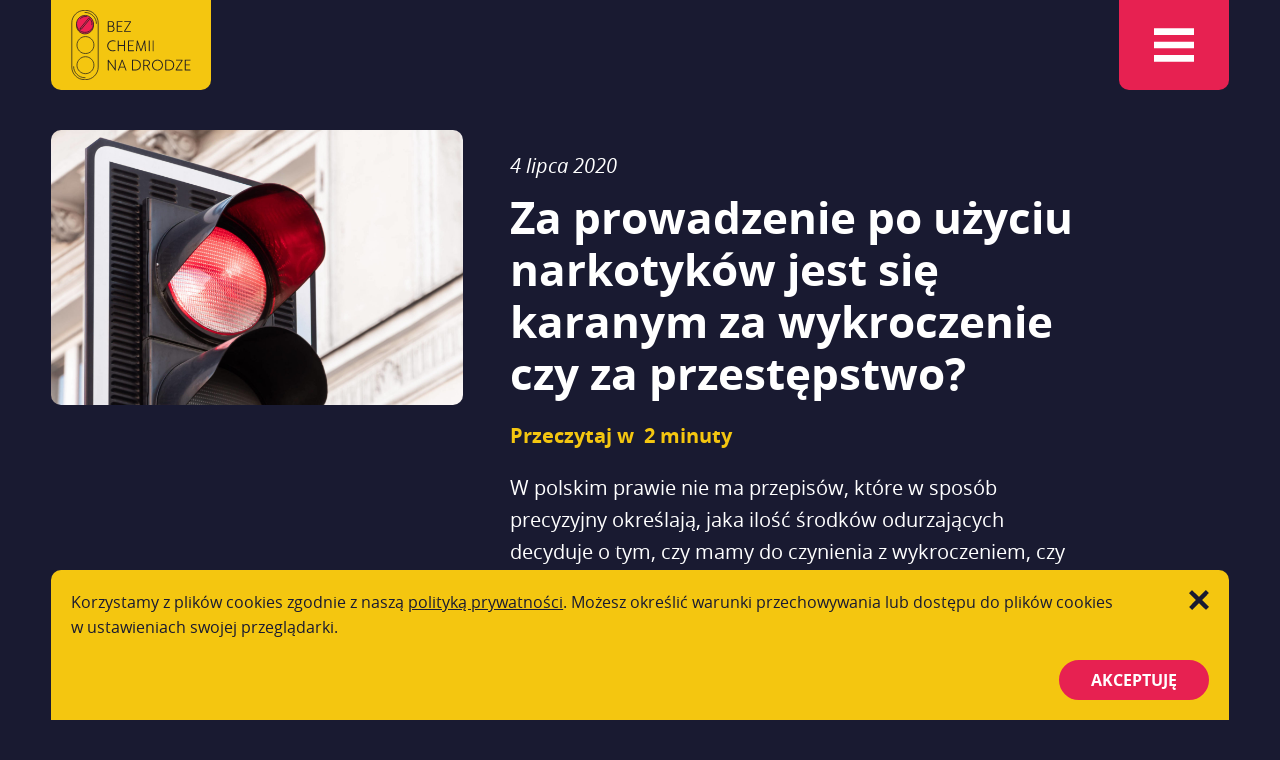

--- FILE ---
content_type: text/html; charset=UTF-8
request_url: https://bezchemiinadrodze.pl/za-prowadzenie-po-narkotykach-jest-sie-karanym-za-wykroczenie-czy-za-przestepstwo/
body_size: 8799
content:
<!DOCTYPE html>

<html lang="pl-PL">

<head>

<!-- Default -->
<meta charset="UTF-8">
<meta name="viewport" content="width=device-width, initial-scale=1">
<meta name="creator" content="flowtar.com">

<!-- Links -->
<link rel="icon" type="image/png" href="/favicon-32x32.png" sizes="32x32" />
<link rel="icon" type="image/png" href="/favicon-16x16.png" sizes="16x16" />

<!-- System head -->

<!-- Optymalizacja wyszukiwarek według Rank Math - https://s.rankmath.com/home -->
<title>Za prowadzenie po użyciu narkotyków jest się karanym za wykroczenie czy za przestępstwo? - Bez chemii na drodze</title>
<meta name="description" content="W polskim prawie nie ma przepisów, które w sposób precyzyjny określają, jaka ilość środków odurzających decyduje o tym, czy mamy do czynienia z wykroczeniem,"/>
<meta name="robots" content="index, follow, max-snippet:-1, max-video-preview:-1, max-image-preview:large"/>
<link rel="canonical" href="https://bezchemiinadrodze.pl/za-prowadzenie-po-narkotykach-jest-sie-karanym-za-wykroczenie-czy-za-przestepstwo/" />
<meta property="og:locale" content="pl_PL" />
<meta property="og:type" content="article" />
<meta property="og:title" content="Za prowadzenie po użyciu narkotyków jest się karanym za wykroczenie czy za przestępstwo? - Bez chemii na drodze" />
<meta property="og:description" content="W polskim prawie nie ma przepisów, które w sposób precyzyjny określają, jaka ilość środków odurzających decyduje o tym, czy mamy do czynienia z wykroczeniem," />
<meta property="og:url" content="https://bezchemiinadrodze.pl/za-prowadzenie-po-narkotykach-jest-sie-karanym-za-wykroczenie-czy-za-przestepstwo/" />
<meta property="og:site_name" content="Bez chemii na drodze" />
<meta property="article:section" content="Prawo" />
<meta property="og:updated_time" content="2021-03-15T18:49:25+02:00" />
<meta property="og:image" content="https://bezchemiinadrodze.pl/wp-content/uploads/2020/07/karanie-za-narkotyki.jpg" />
<meta property="og:image:secure_url" content="https://bezchemiinadrodze.pl/wp-content/uploads/2020/07/karanie-za-narkotyki.jpg" />
<meta property="og:image:width" content="1920" />
<meta property="og:image:height" content="1280" />
<meta property="og:image:alt" content="Za prowadzenie po użyciu narkotyków jest się karanym za wykroczenie czy za przestępstwo?" />
<meta property="og:image:type" content="image/jpeg" />
<meta property="article:published_time" content="2020-07-04T16:11:14+02:00" />
<meta property="article:modified_time" content="2021-03-15T18:49:25+02:00" />
<meta name="twitter:card" content="summary_large_image" />
<meta name="twitter:title" content="Za prowadzenie po użyciu narkotyków jest się karanym za wykroczenie czy za przestępstwo? - Bez chemii na drodze" />
<meta name="twitter:description" content="W polskim prawie nie ma przepisów, które w sposób precyzyjny określają, jaka ilość środków odurzających decyduje o tym, czy mamy do czynienia z wykroczeniem," />
<meta name="twitter:image" content="https://bezchemiinadrodze.pl/wp-content/uploads/2020/07/karanie-za-narkotyki.jpg" />
<meta name="twitter:label1" content="Napisane przez" />
<meta name="twitter:data1" content="Rafał Dajczer" />
<meta name="twitter:label2" content="Czas czytania" />
<meta name="twitter:data2" content="2 minuty" />
<script type="application/ld+json" class="rank-math-schema">{"@context":"https://schema.org","@graph":[{"@type":["EducationalOrganization","Organization"],"@id":"https://bezchemiinadrodze.pl/#organization","name":"Bez chemii na drodze","url":"https://bezchemiinadrodze.pl"},{"@type":"WebSite","@id":"https://bezchemiinadrodze.pl/#website","url":"https://bezchemiinadrodze.pl","name":"Bez chemii na drodze","publisher":{"@id":"https://bezchemiinadrodze.pl/#organization"},"inLanguage":"pl-PL"},{"@type":"ImageObject","@id":"https://bezchemiinadrodze.pl/wp-content/uploads/2020/07/karanie-za-narkotyki.jpg","url":"https://bezchemiinadrodze.pl/wp-content/uploads/2020/07/karanie-za-narkotyki.jpg","width":"1920","height":"1280","inLanguage":"pl-PL"},{"@type":"WebPage","@id":"https://bezchemiinadrodze.pl/za-prowadzenie-po-narkotykach-jest-sie-karanym-za-wykroczenie-czy-za-przestepstwo/#webpage","url":"https://bezchemiinadrodze.pl/za-prowadzenie-po-narkotykach-jest-sie-karanym-za-wykroczenie-czy-za-przestepstwo/","name":"Za prowadzenie po u\u017cyciu narkotyk\u00f3w jest si\u0119 karanym za wykroczenie czy za przest\u0119pstwo? - Bez chemii na drodze","datePublished":"2020-07-04T16:11:14+02:00","dateModified":"2021-03-15T18:49:25+02:00","isPartOf":{"@id":"https://bezchemiinadrodze.pl/#website"},"primaryImageOfPage":{"@id":"https://bezchemiinadrodze.pl/wp-content/uploads/2020/07/karanie-za-narkotyki.jpg"},"inLanguage":"pl-PL"},{"@type":"Person","@id":"https://bezchemiinadrodze.pl/autor/rafal-dajczer/","name":"Rafa\u0142 Dajczer","url":"https://bezchemiinadrodze.pl/autor/rafal-dajczer/","image":{"@type":"ImageObject","@id":"https://secure.gravatar.com/avatar/02e3ba5ca486c3ad60daee1f567d3800?s=96&amp;d=mm&amp;r=g","url":"https://secure.gravatar.com/avatar/02e3ba5ca486c3ad60daee1f567d3800?s=96&amp;d=mm&amp;r=g","caption":"Rafa\u0142 Dajczer","inLanguage":"pl-PL"},"worksFor":{"@id":"https://bezchemiinadrodze.pl/#organization"}},{"@type":"BlogPosting","headline":"Za prowadzenie po u\u017cyciu narkotyk\u00f3w jest si\u0119 karanym za wykroczenie czy za przest\u0119pstwo? - Bez chemii na","datePublished":"2020-07-04T16:11:14+02:00","dateModified":"2021-03-15T18:49:25+02:00","articleSection":"Prawo","author":{"@id":"https://bezchemiinadrodze.pl/autor/rafal-dajczer/"},"publisher":{"@id":"https://bezchemiinadrodze.pl/#organization"},"description":"W polskim prawie nie ma przepis\u00f3w, kt\u00f3re w spos\u00f3b precyzyjny okre\u015blaj\u0105, jaka ilo\u015b\u0107 \u015brodk\u00f3w odurzaj\u0105cych decyduje o tym, czy mamy do czynienia z wykroczeniem,","name":"Za prowadzenie po u\u017cyciu narkotyk\u00f3w jest si\u0119 karanym za wykroczenie czy za przest\u0119pstwo? - Bez chemii na","@id":"https://bezchemiinadrodze.pl/za-prowadzenie-po-narkotykach-jest-sie-karanym-za-wykroczenie-czy-za-przestepstwo/#richSnippet","isPartOf":{"@id":"https://bezchemiinadrodze.pl/za-prowadzenie-po-narkotykach-jest-sie-karanym-za-wykroczenie-czy-za-przestepstwo/#webpage"},"image":{"@id":"https://bezchemiinadrodze.pl/wp-content/uploads/2020/07/karanie-za-narkotyki.jpg"},"inLanguage":"pl-PL","mainEntityOfPage":{"@id":"https://bezchemiinadrodze.pl/za-prowadzenie-po-narkotykach-jest-sie-karanym-za-wykroczenie-czy-za-przestepstwo/#webpage"}}]}</script>
<!-- /Wtyczka Rank Math WordPress SEO -->

<link rel="alternate" type="application/rss+xml" title="Bez chemii na drodze &raquo; Za prowadzenie po użyciu narkotyków jest się karanym za wykroczenie czy za przestępstwo? Kanał z komentarzami" href="https://bezchemiinadrodze.pl/za-prowadzenie-po-narkotykach-jest-sie-karanym-za-wykroczenie-czy-za-przestepstwo/feed/" />
<link rel='stylesheet' id='classic-theme-styles-css' href='https://bezchemiinadrodze.pl/wp-includes/css/classic-themes.min.css?ver=1' type='text/css' media='all' />
<style id='global-styles-inline-css' type='text/css'>
body{--wp--preset--color--black: #000000;--wp--preset--color--cyan-bluish-gray: #abb8c3;--wp--preset--color--white: #ffffff;--wp--preset--color--pale-pink: #f78da7;--wp--preset--color--vivid-red: #cf2e2e;--wp--preset--color--luminous-vivid-orange: #ff6900;--wp--preset--color--luminous-vivid-amber: #fcb900;--wp--preset--color--light-green-cyan: #7bdcb5;--wp--preset--color--vivid-green-cyan: #00d084;--wp--preset--color--pale-cyan-blue: #8ed1fc;--wp--preset--color--vivid-cyan-blue: #0693e3;--wp--preset--color--vivid-purple: #9b51e0;--wp--preset--gradient--vivid-cyan-blue-to-vivid-purple: linear-gradient(135deg,rgba(6,147,227,1) 0%,rgb(155,81,224) 100%);--wp--preset--gradient--light-green-cyan-to-vivid-green-cyan: linear-gradient(135deg,rgb(122,220,180) 0%,rgb(0,208,130) 100%);--wp--preset--gradient--luminous-vivid-amber-to-luminous-vivid-orange: linear-gradient(135deg,rgba(252,185,0,1) 0%,rgba(255,105,0,1) 100%);--wp--preset--gradient--luminous-vivid-orange-to-vivid-red: linear-gradient(135deg,rgba(255,105,0,1) 0%,rgb(207,46,46) 100%);--wp--preset--gradient--very-light-gray-to-cyan-bluish-gray: linear-gradient(135deg,rgb(238,238,238) 0%,rgb(169,184,195) 100%);--wp--preset--gradient--cool-to-warm-spectrum: linear-gradient(135deg,rgb(74,234,220) 0%,rgb(151,120,209) 20%,rgb(207,42,186) 40%,rgb(238,44,130) 60%,rgb(251,105,98) 80%,rgb(254,248,76) 100%);--wp--preset--gradient--blush-light-purple: linear-gradient(135deg,rgb(255,206,236) 0%,rgb(152,150,240) 100%);--wp--preset--gradient--blush-bordeaux: linear-gradient(135deg,rgb(254,205,165) 0%,rgb(254,45,45) 50%,rgb(107,0,62) 100%);--wp--preset--gradient--luminous-dusk: linear-gradient(135deg,rgb(255,203,112) 0%,rgb(199,81,192) 50%,rgb(65,88,208) 100%);--wp--preset--gradient--pale-ocean: linear-gradient(135deg,rgb(255,245,203) 0%,rgb(182,227,212) 50%,rgb(51,167,181) 100%);--wp--preset--gradient--electric-grass: linear-gradient(135deg,rgb(202,248,128) 0%,rgb(113,206,126) 100%);--wp--preset--gradient--midnight: linear-gradient(135deg,rgb(2,3,129) 0%,rgb(40,116,252) 100%);--wp--preset--duotone--dark-grayscale: url('#wp-duotone-dark-grayscale');--wp--preset--duotone--grayscale: url('#wp-duotone-grayscale');--wp--preset--duotone--purple-yellow: url('#wp-duotone-purple-yellow');--wp--preset--duotone--blue-red: url('#wp-duotone-blue-red');--wp--preset--duotone--midnight: url('#wp-duotone-midnight');--wp--preset--duotone--magenta-yellow: url('#wp-duotone-magenta-yellow');--wp--preset--duotone--purple-green: url('#wp-duotone-purple-green');--wp--preset--duotone--blue-orange: url('#wp-duotone-blue-orange');--wp--preset--font-size--small: 13px;--wp--preset--font-size--medium: 20px;--wp--preset--font-size--large: 36px;--wp--preset--font-size--x-large: 42px;--wp--preset--spacing--20: 0.44rem;--wp--preset--spacing--30: 0.67rem;--wp--preset--spacing--40: 1rem;--wp--preset--spacing--50: 1.5rem;--wp--preset--spacing--60: 2.25rem;--wp--preset--spacing--70: 3.38rem;--wp--preset--spacing--80: 5.06rem;}:where(.is-layout-flex){gap: 0.5em;}body .is-layout-flow > .alignleft{float: left;margin-inline-start: 0;margin-inline-end: 2em;}body .is-layout-flow > .alignright{float: right;margin-inline-start: 2em;margin-inline-end: 0;}body .is-layout-flow > .aligncenter{margin-left: auto !important;margin-right: auto !important;}body .is-layout-constrained > .alignleft{float: left;margin-inline-start: 0;margin-inline-end: 2em;}body .is-layout-constrained > .alignright{float: right;margin-inline-start: 2em;margin-inline-end: 0;}body .is-layout-constrained > .aligncenter{margin-left: auto !important;margin-right: auto !important;}body .is-layout-constrained > :where(:not(.alignleft):not(.alignright):not(.alignfull)){max-width: var(--wp--style--global--content-size);margin-left: auto !important;margin-right: auto !important;}body .is-layout-constrained > .alignwide{max-width: var(--wp--style--global--wide-size);}body .is-layout-flex{display: flex;}body .is-layout-flex{flex-wrap: wrap;align-items: center;}body .is-layout-flex > *{margin: 0;}:where(.wp-block-columns.is-layout-flex){gap: 2em;}.has-black-color{color: var(--wp--preset--color--black) !important;}.has-cyan-bluish-gray-color{color: var(--wp--preset--color--cyan-bluish-gray) !important;}.has-white-color{color: var(--wp--preset--color--white) !important;}.has-pale-pink-color{color: var(--wp--preset--color--pale-pink) !important;}.has-vivid-red-color{color: var(--wp--preset--color--vivid-red) !important;}.has-luminous-vivid-orange-color{color: var(--wp--preset--color--luminous-vivid-orange) !important;}.has-luminous-vivid-amber-color{color: var(--wp--preset--color--luminous-vivid-amber) !important;}.has-light-green-cyan-color{color: var(--wp--preset--color--light-green-cyan) !important;}.has-vivid-green-cyan-color{color: var(--wp--preset--color--vivid-green-cyan) !important;}.has-pale-cyan-blue-color{color: var(--wp--preset--color--pale-cyan-blue) !important;}.has-vivid-cyan-blue-color{color: var(--wp--preset--color--vivid-cyan-blue) !important;}.has-vivid-purple-color{color: var(--wp--preset--color--vivid-purple) !important;}.has-black-background-color{background-color: var(--wp--preset--color--black) !important;}.has-cyan-bluish-gray-background-color{background-color: var(--wp--preset--color--cyan-bluish-gray) !important;}.has-white-background-color{background-color: var(--wp--preset--color--white) !important;}.has-pale-pink-background-color{background-color: var(--wp--preset--color--pale-pink) !important;}.has-vivid-red-background-color{background-color: var(--wp--preset--color--vivid-red) !important;}.has-luminous-vivid-orange-background-color{background-color: var(--wp--preset--color--luminous-vivid-orange) !important;}.has-luminous-vivid-amber-background-color{background-color: var(--wp--preset--color--luminous-vivid-amber) !important;}.has-light-green-cyan-background-color{background-color: var(--wp--preset--color--light-green-cyan) !important;}.has-vivid-green-cyan-background-color{background-color: var(--wp--preset--color--vivid-green-cyan) !important;}.has-pale-cyan-blue-background-color{background-color: var(--wp--preset--color--pale-cyan-blue) !important;}.has-vivid-cyan-blue-background-color{background-color: var(--wp--preset--color--vivid-cyan-blue) !important;}.has-vivid-purple-background-color{background-color: var(--wp--preset--color--vivid-purple) !important;}.has-black-border-color{border-color: var(--wp--preset--color--black) !important;}.has-cyan-bluish-gray-border-color{border-color: var(--wp--preset--color--cyan-bluish-gray) !important;}.has-white-border-color{border-color: var(--wp--preset--color--white) !important;}.has-pale-pink-border-color{border-color: var(--wp--preset--color--pale-pink) !important;}.has-vivid-red-border-color{border-color: var(--wp--preset--color--vivid-red) !important;}.has-luminous-vivid-orange-border-color{border-color: var(--wp--preset--color--luminous-vivid-orange) !important;}.has-luminous-vivid-amber-border-color{border-color: var(--wp--preset--color--luminous-vivid-amber) !important;}.has-light-green-cyan-border-color{border-color: var(--wp--preset--color--light-green-cyan) !important;}.has-vivid-green-cyan-border-color{border-color: var(--wp--preset--color--vivid-green-cyan) !important;}.has-pale-cyan-blue-border-color{border-color: var(--wp--preset--color--pale-cyan-blue) !important;}.has-vivid-cyan-blue-border-color{border-color: var(--wp--preset--color--vivid-cyan-blue) !important;}.has-vivid-purple-border-color{border-color: var(--wp--preset--color--vivid-purple) !important;}.has-vivid-cyan-blue-to-vivid-purple-gradient-background{background: var(--wp--preset--gradient--vivid-cyan-blue-to-vivid-purple) !important;}.has-light-green-cyan-to-vivid-green-cyan-gradient-background{background: var(--wp--preset--gradient--light-green-cyan-to-vivid-green-cyan) !important;}.has-luminous-vivid-amber-to-luminous-vivid-orange-gradient-background{background: var(--wp--preset--gradient--luminous-vivid-amber-to-luminous-vivid-orange) !important;}.has-luminous-vivid-orange-to-vivid-red-gradient-background{background: var(--wp--preset--gradient--luminous-vivid-orange-to-vivid-red) !important;}.has-very-light-gray-to-cyan-bluish-gray-gradient-background{background: var(--wp--preset--gradient--very-light-gray-to-cyan-bluish-gray) !important;}.has-cool-to-warm-spectrum-gradient-background{background: var(--wp--preset--gradient--cool-to-warm-spectrum) !important;}.has-blush-light-purple-gradient-background{background: var(--wp--preset--gradient--blush-light-purple) !important;}.has-blush-bordeaux-gradient-background{background: var(--wp--preset--gradient--blush-bordeaux) !important;}.has-luminous-dusk-gradient-background{background: var(--wp--preset--gradient--luminous-dusk) !important;}.has-pale-ocean-gradient-background{background: var(--wp--preset--gradient--pale-ocean) !important;}.has-electric-grass-gradient-background{background: var(--wp--preset--gradient--electric-grass) !important;}.has-midnight-gradient-background{background: var(--wp--preset--gradient--midnight) !important;}.has-small-font-size{font-size: var(--wp--preset--font-size--small) !important;}.has-medium-font-size{font-size: var(--wp--preset--font-size--medium) !important;}.has-large-font-size{font-size: var(--wp--preset--font-size--large) !important;}.has-x-large-font-size{font-size: var(--wp--preset--font-size--x-large) !important;}
.wp-block-navigation a:where(:not(.wp-element-button)){color: inherit;}
:where(.wp-block-columns.is-layout-flex){gap: 2em;}
.wp-block-pullquote{font-size: 1.5em;line-height: 1.6;}
</style>
<link rel='stylesheet' id='style-css' href='https://bezchemiinadrodze.pl/wp-content/themes/bezchemii/style.css?ver=1667726331' type='text/css' media='all' />
<link rel='stylesheet' id='newsletter-css' href='https://bezchemiinadrodze.pl/wp-content/plugins/newsletter/style.css?ver=8.6.4' type='text/css' media='all' />
<script type='text/javascript' src='https://bezchemiinadrodze.pl/wp-content/themes/bezchemii/script/findAndReplaceDOMText.js?ver=1644407112' id='findAndReplaceDOMText-js'></script>
<link rel="https://api.w.org/" href="https://bezchemiinadrodze.pl/wp-json/" /><link rel="alternate" type="application/json" href="https://bezchemiinadrodze.pl/wp-json/wp/v2/posts/195" /><link rel="alternate" type="application/json+oembed" href="https://bezchemiinadrodze.pl/wp-json/oembed/1.0/embed?url=https%3A%2F%2Fbezchemiinadrodze.pl%2Fza-prowadzenie-po-narkotykach-jest-sie-karanym-za-wykroczenie-czy-za-przestepstwo%2F" />
<link rel="alternate" type="text/xml+oembed" href="https://bezchemiinadrodze.pl/wp-json/oembed/1.0/embed?url=https%3A%2F%2Fbezchemiinadrodze.pl%2Fza-prowadzenie-po-narkotykach-jest-sie-karanym-za-wykroczenie-czy-za-przestepstwo%2F&#038;format=xml" />
		<script>
			document.documentElement.className = document.documentElement.className.replace( 'no-js', 'js' );
		</script>
				<style>
			.no-js img.lazyload { display: none; }
			figure.wp-block-image img.lazyloading { min-width: 150px; }
							.lazyload, .lazyloading { opacity: 0; }
				.lazyloaded {
					opacity: 1;
					transition: opacity 400ms;
					transition-delay: 0ms;
				}
					</style>
		
<!-- Google tag (gtag.js) -->
<script async src="https://www.googletagmanager.com/gtag/js?id=UA-176127040-1"></script>
<script>
  window.dataLayer = window.dataLayer || [];
  function gtag(){dataLayer.push(arguments);}
  gtag('js', new Date());
  gtag('config', 'UA-176127040-1');
</script>

<!-- Google Analytics 4.0 -->
<script async src="https://www.googletagmanager.com/gtag/js?id=G-E336TKL3DB"></script>
<script>
  window.dataLayer = window.dataLayer || [];
  function gtag(){dataLayer.push(arguments);}
  gtag('js', new Date());
  gtag('config', 'G-E336TKL3DB');
</script>
	
</head>

<body vocab="http://schema.org/" id="grid">

<!-- Header -->
<header class="theme-header header v1" id="header">
	<div class="style margin v1">

		<!-- Logo -->
		<a class="theme-header logo v1" href="/"><img  data-src='https://bezchemiinadrodze.pl/wp-content/themes/bezchemii/image/logo-1.svg' class='lazyload' src='[data-uri]'><noscript><img src="https://bezchemiinadrodze.pl/wp-content/themes/bezchemii/image/logo-1.svg"></noscript></a>

		<!-- Hamburger -->
		<span class="theme-header hamburger v1" id="theme-header-hamburger"></span>
	</div>
</header>

<!-- Navigation -->
<nav class="theme-header navigation v1" id="theme-header-navigation">
	<ul id="menu-menu-glowne" class="menu"><li id="menu-item-76" class="menu-item menu-item-type-taxonomy menu-item-object-category menu-item-76"><a href="https://bezchemiinadrodze.pl/substancje/">Substancje psychoaktywne w ruchu drogowym</a></li>
<li id="menu-item-755" class="menu-item menu-item-type-taxonomy menu-item-object-category menu-item-755"><a href="https://bezchemiinadrodze.pl/ryzyko-na-drodze/">Ryzyko na drodze</a></li>
<li id="menu-item-75" class="menu-item menu-item-type-taxonomy menu-item-object-category current-post-ancestor current-menu-parent current-post-parent menu-item-75 active"><a href="https://bezchemiinadrodze.pl/prawo/">Prawo</a></li>
<li id="menu-item-27" class="menu-item menu-item-type-taxonomy menu-item-object-category menu-item-27"><a href="https://bezchemiinadrodze.pl/wychowanie/">Wychowanie a bezpieczeństwo</a></li>
<li id="menu-item-74" class="menu-item menu-item-type-taxonomy menu-item-object-category menu-item-74"><a href="https://bezchemiinadrodze.pl/ryzyko/">Młodzi ludzie i zachowania ryzykowne</a></li>
<li id="menu-item-79" class="menu-item menu-item-type-post_type menu-item-object-page menu-item-79"><a href="https://bezchemiinadrodze.pl/kampania/">O kampanii</a></li>
<li id="menu-item-550" class="menu-item menu-item-type-taxonomy menu-item-object-category menu-item-550"><a href="https://bezchemiinadrodze.pl/aktualnosci/">Aktualności</a></li>
<li id="menu-item-78" class="menu-item menu-item-type-post_type menu-item-object-page menu-item-78"><a href="https://bezchemiinadrodze.pl/pomoc/">Gdzie szukać pomocy?</a></li>
</ul><ul id="menu-media-spolecznosciowe" class="menu"><li id="menu-item-479" class="facebook menu-item menu-item-type-custom menu-item-object-custom menu-item-479"><a target="_blank" rel="noopener" href="https://www.facebook.com/bezchemiinadrodze">Facebook</a></li>
<li id="menu-item-480" class="instagram menu-item menu-item-type-custom menu-item-object-custom menu-item-480"><a target="_blank" rel="noopener" href="https://instagram.com/bezchemiinadrodze">Instagram</a></li>
<li id="menu-item-481" class="youtube menu-item menu-item-type-custom menu-item-object-custom menu-item-481"><a target="_blank" rel="noopener" href="https://www.youtube.com/channel/UCR20RjEpe9PmuHFtciejNpQ">Youtube</a></li>
</ul></nav>

<!-- Spacer -->
<div class="style spacer v1"></div>

<!-- Main -->
<main class="page-single main v1">

	<!-- Article -->
	<article>

		<!-- Header -->
		<header class="page-single header v1">
			<div class="style margin v1">

				<!-- Thumbnail -->
				<div class="style image v1">
					<img width="1920" height="1280"   alt="" decoding="async" data-srcset="https://bezchemiinadrodze.pl/wp-content/uploads/2020/07/karanie-za-narkotyki.jpg 1920w, https://bezchemiinadrodze.pl/wp-content/uploads/2020/07/karanie-za-narkotyki-720x480.jpg 720w, https://bezchemiinadrodze.pl/wp-content/uploads/2020/07/karanie-za-narkotyki-360x240.jpg 360w, https://bezchemiinadrodze.pl/wp-content/uploads/2020/07/karanie-za-narkotyki-768x512.jpg 768w, https://bezchemiinadrodze.pl/wp-content/uploads/2020/07/karanie-za-narkotyki-1536x1024.jpg 1536w"  data-src="https://bezchemiinadrodze.pl/wp-content/uploads/2020/07/karanie-za-narkotyki.jpg" data-sizes="(max-width: 1920px) 100vw, 1920px" class="attachment-large size-large wp-post-image lazyload" src="[data-uri]" /><noscript><img width="1920" height="1280" src="https://bezchemiinadrodze.pl/wp-content/uploads/2020/07/karanie-za-narkotyki.jpg" class="attachment-large size-large wp-post-image" alt="" decoding="async" srcset="https://bezchemiinadrodze.pl/wp-content/uploads/2020/07/karanie-za-narkotyki.jpg 1920w, https://bezchemiinadrodze.pl/wp-content/uploads/2020/07/karanie-za-narkotyki-720x480.jpg 720w, https://bezchemiinadrodze.pl/wp-content/uploads/2020/07/karanie-za-narkotyki-360x240.jpg 360w, https://bezchemiinadrodze.pl/wp-content/uploads/2020/07/karanie-za-narkotyki-768x512.jpg 768w, https://bezchemiinadrodze.pl/wp-content/uploads/2020/07/karanie-za-narkotyki-1536x1024.jpg 1536w" sizes="(max-width: 1920px) 100vw, 1920px" /></noscript>				</div>

				<div class="page-single introduction v1">

					<!-- Title -->
					<time>4 lipca 2020</time>					<h1>Za prowadzenie po użyciu narkotyków jest się karanym za wykroczenie czy za przestępstwo?</h1>

					<!-- Reading time -->
					<p class="flex">
						<a href="#poczatek">Przeczytaj w  2 minuty</a>
					</p>

					<!-- Excerpt -->
					<div class="style text v1 large">
						<!-- wp:paragraph -->
<p>W polskim prawie nie ma przepisów, które w sposób precyzyjny określają, jaka ilość środków odurzających decyduje o tym, czy mamy do czynienia z wykroczeniem, czy z przestępstwem. W przypadku alkoholu przepisy regulują to jednoznacznie: stan po użyciu alkoholu (od 0,2 do 0,5 promila) jest kwalifikowany jako wykroczenie, natomiast stan nietrzeźwości (powyżej 0,5 promila) to przestępstwo. </p>
<!-- /wp:paragraph -->

<!-- wp:more -->
					</div>
				</div>
			</div>
		</header>

		<!-- Content -->
		<a class="style anchor v1" name="poczatek" id="poczatek"></a>
		<div class="page-single content v1">
			<div class="style margin v1">

				<!-- Text -->
				<div class="page-single content v2">
					<div class="style text v2">
						<span id="more-195"></span>



<p>Kwalifikacja czynu po spożyciu środków odurzających zależy natomiast od organów prowadzących postępowanie i biegłych powołanych w sprawie.</p>



<p>Odpowiedzialność prawną za prowadzenie pojazdu mechanicznego reguluje <strong>Prawo o ruchu drogowym i Kodeks karny.</strong></p>



<p>Kodeks karny stanowi o znajdowaniu się „pod wpływem środka odurzającego”, natomiast Kodeks Wykroczeń o prowadzeniu „po użyciu podobnie jak alkohol działającego środka”.&nbsp;Jeśli zatem zostanie ustalone, że byliśmy pod wpływem środka odurzającego i ten zaburzył nasze możliwości bezpiecznego prowadzenia pojazdu wówczas odpowiadamy w oparciu o przepisy Kodeksu karnego.&nbsp;Jeśli jednak nie udowodniono, że zażyty środek miał wpływ na prowadzenie pojazdu odpowiadamy za wykroczenie w oparciu o przepisy Kodeksu wykroczeń. W przypadku potwierdzenia obecności środka odurzającego w organizmie kierowcy potrzebne może się okazać przeprowadzenie ekspertyzy przez biegłych powołanych w sprawie oraz materiał dowodowy, który pozwoli ustalić, w jakim stopniu użyte środki psychoaktywne zaburzyły percepcję sprawcy.</p>



<h2>Jazda pod wpływem – przestępstwo</h2>



<p>Zgodnie z <strong>art. 178a § 1 ustawy Kodeksu karnego</strong> kto znajdując się w stanie nietrzeźwości lub pod wpływem środka odurzającego, prowadzi pojazd mechaniczny w ruchu lądowym, wodnym lub powietrznym, podlega grzywnie, karze ograniczenia wolności albo pozbawienia wolności do lat 2. Przestępstwo uznaje się za dokonane już w momencie uruchomienia pojazdu i rozpoczęcia jazdy.</p>



<h2>Jazda po użyciu – wykroczenie</h2>



<p>Zgodnie z <strong>art. 87 § 1 Kodeksu wykroczeń</strong> osoba prowadzącą pojazd mechaniczny w ruchu lądowym, wodnym lub powietrznym w stanie po użyciu środka działającego podobnie do alkoholu podlega karze aresztu albo grzywny nie niższej niż 50 złotych.</p>



<h2>Wykroczenie czy przestępstwo? – konsekwencje kwalifikacji prawnej</h2>



<p>Kwalifikacja prawna czynu jest istotna nie tylko z uwagi na wymiar kary, ale także na fakt, że skazania za przestępstwa ujawnia się w Krajowym Rejestrze Karnym.&nbsp;</p>



<p>Sąd skazując za przestępstwo prowadzenia pojazdu pod wpływem środka odurzającego, może orzec zakaz prowadzenia wszelkich pojazdów lub pojazdów określonego rodzaju. Czas trwania takiego zakazu w przypadku wykroczenia wynosi od 6 miesięcy do 3 lat, w przypadku przestępstwa od roku do 10 lat. Gdy orzeczono zakaz prowadzenia pojazdów na okres dłuższy niż̇ rok, po upływie czasu zakazu prowadzenia pojazdów należy ponownie zdać egzamin na prawo jazdy. W przypadku wykroczeń w Krajowym Rejestrze Karnym figurują̨ jedynie te osoby, wobec których orzeczono karę aresztu.</p>



<p></p>
					</div>
				</div>

				<!-- Aside 1 -->
				<div class="page-single aside v1">

					<!-- Author -->
											<div class="style author v1">
							<a href="https://bezchemiinadrodze.pl/autor/rafal-dajczer/" class="header">
								<span>Autor</span>
								<strong>Rafał Dajczer</strong>							</a>
						</div>
					
					<!-- Sidebar -->
					<div class="style sidebar v1">
						<p>Najnowsze artykuły tego autora</p><ul><li class=""><a href="https://bezchemiinadrodze.pl/jakie-konsekwencje-prawne-ponosi-rowerzysta-po-uzyciu-srodkow-odurzajacych/">Jakie konsekwencje prawne ponosi rowerzysta po użyciu środków odurzających?</a></li><li class=""><a href="https://bezchemiinadrodze.pl/jaka-odpowiedzialnosc-prawna-ponosi-pasazer-i-osoba-powierzajaca-samochod-kierowcy-pod-wplywem/">Jaką odpowiedzialność prawną ponosi pasażer i osoba powierzająca samochód kierowcy pod wpływem?</a></li><li class=""><a href="https://bezchemiinadrodze.pl/narkotyki-na-drodze-kto-ma-prawo-zatrzymac-kierowce-i-przeprowadzic-badania/">Narkotyki na drodze – kto ma prawo zatrzymać kierowcę i przeprowadzić badania?</a></li><li class=""><a href="https://bezchemiinadrodze.pl/wypadek-pod-wplywem-srodkow-odurzajacych-jakie-groza-za-to-konsekwencje-prawne/">Wypadek pod wpływem środków odurzających – jakie grożą za to konsekwencje prawne?</a></li></ul>					</div>
				</div>

				<!-- Aside 2 -->
				<div class="page-single aside v2">

					<!-- Sidebar 1 -->
					<div class="style sidebar v1">
						<p>Wszystkie kategorie</p><ul id="menu-kategorie" class="menu"><li id="menu-item-103" class="menu-item menu-item-type-taxonomy menu-item-object-category menu-item-103"><a href="https://bezchemiinadrodze.pl/substancje/">Substancje psychoaktywne w ruchu drogowym</a></li>
<li id="menu-item-754" class="menu-item menu-item-type-taxonomy menu-item-object-category menu-item-754"><a href="https://bezchemiinadrodze.pl/ryzyko-na-drodze/">Ryzyko na drodze</a></li>
<li id="menu-item-102" class="menu-item menu-item-type-taxonomy menu-item-object-category current-post-ancestor current-menu-parent current-post-parent menu-item-102 active"><a href="https://bezchemiinadrodze.pl/prawo/">Prawo</a></li>
<li id="menu-item-67" class="menu-item menu-item-type-taxonomy menu-item-object-category menu-item-67"><a href="https://bezchemiinadrodze.pl/wychowanie/">Wychowanie a bezpieczeństwo</a></li>
<li id="menu-item-101" class="menu-item menu-item-type-taxonomy menu-item-object-category menu-item-101"><a href="https://bezchemiinadrodze.pl/ryzyko/">Młodzi ludzie i zachowania ryzykowne</a></li>
</ul><p>Najnowsze artykuły</p><ul><li class=""><a href="https://bezchemiinadrodze.pl/zawodowi-kierowcy-o-swojej-pracy/">Zawodowi kierowcy o swojej pracy</a></li><li class=""><a href="https://bezchemiinadrodze.pl/zawodowi-kierowcy-o-alkoholu-i-narkotykach-w-pracy/">Zawodowi kierowcy o alkoholu i narkotykach w pracy</a></li><li class=""><a href="https://bezchemiinadrodze.pl/im-lepsze-warunki-pogodowe-tym-bardziej-niebezpiecznie-na-drodze/">Im lepsze warunki pogodowe, tym bardziej niebezpiecznie na drodze</a></li><li class=""><a href="https://bezchemiinadrodze.pl/stres-i-jego-wplyw-na-bezpieczenstwo-na-drodze/">Stres i jego wpływ na bezpieczeństwo na drodze</a></li><li class=""><a href="https://bezchemiinadrodze.pl/rozpraszacze-uwagi-kierowcy/">„Rozpraszacze” uwagi kierowcy</a></li><li class=""><a href="https://bezchemiinadrodze.pl/kierujacy-bez-uprawnien/">Kierujący bez uprawnień</a></li><li class=""><a href="https://bezchemiinadrodze.pl/lektura-dla-kierowcow-nie-tylko-zawodowych/">Lektura dla kierowców (nie tylko) zawodowych</a></li><li class=""><a href="https://bezchemiinadrodze.pl/bezpieczniejsze-jednoslady/">Bezpieczniejsze jednoślady?</a></li></ul>					</div>
				</div>
			</div>
		</div>
	</article>
</main>

<!-- Social media -->
<nav class="theme-footer social v1">
	<ul id="menu-media-spolecznosciowe-1" class="menu"><li class="facebook menu-item menu-item-type-custom menu-item-object-custom menu-item-479"><a target="_blank" rel="noopener" href="https://www.facebook.com/bezchemiinadrodze">Facebook</a></li>
<li class="instagram menu-item menu-item-type-custom menu-item-object-custom menu-item-480"><a target="_blank" rel="noopener" href="https://instagram.com/bezchemiinadrodze">Instagram</a></li>
<li class="youtube menu-item menu-item-type-custom menu-item-object-custom menu-item-481"><a target="_blank" rel="noopener" href="https://www.youtube.com/channel/UCR20RjEpe9PmuHFtciejNpQ">Youtube</a></li>
</ul></nav>

		<!-- Newsletter -->
		<section class="theme-footer newsletter v1">
			<div class="style margin v2">
				<div class="header">
					<h2 class="style header v1">Newsletter</h2>
				</div>
				<div class="form">
					<div class="tnp tnp-subscription ">
<form method="post" action="https://bezchemiinadrodze.pl/wp-admin/admin-ajax.php?action=tnp&amp;na=s">
<input type="hidden" name="nlang" value="">
<div class="tnp-field tnp-field-email"><label for="tnp-1">Email</label>
<input class="tnp-email" type="email" name="ne" id="tnp-1" value="" placeholder="" required></div>
<div class="tnp-field tnp-privacy-field"><label><input type="checkbox" name="ny" required class="tnp-privacy"> Zapisując się do newslettera, akceptujesz naszą politykę prywatności. Podany przez Ciebie adres email będzie wykorzystywany wyłącznie w celu dystrybucji newslettera.</label></div><div class="tnp-field tnp-field-button" style="text-align: left"><input class="tnp-submit" type="submit" value="Zapisz się!" style="">
</div>
</form>
</div>
				</div>
			</div>
		</section>

<!-- Footer -->
<footer class="theme-footer footer v1">
	<div class="style margin v1">
		<div class="menu">
			<p>Menu</p>
			<nav>
				<ul id="menu-menu-w-stopce" class="menu"><li id="menu-item-213" class="menu-item menu-item-type-taxonomy menu-item-object-category menu-item-213"><a href="https://bezchemiinadrodze.pl/substancje/">Substancje psychoaktywne w ruchu drogowym</a></li>
<li id="menu-item-756" class="menu-item menu-item-type-taxonomy menu-item-object-category menu-item-756"><a href="https://bezchemiinadrodze.pl/ryzyko-na-drodze/">Ryzyko na drodze</a></li>
<li id="menu-item-214" class="menu-item menu-item-type-taxonomy menu-item-object-category current-post-ancestor current-menu-parent current-post-parent menu-item-214 active"><a href="https://bezchemiinadrodze.pl/prawo/">Prawo</a></li>
<li id="menu-item-215" class="menu-item menu-item-type-taxonomy menu-item-object-category menu-item-215"><a href="https://bezchemiinadrodze.pl/wychowanie/">Wychowanie a bezpieczeństwo</a></li>
<li id="menu-item-216" class="menu-item menu-item-type-taxonomy menu-item-object-category menu-item-216"><a href="https://bezchemiinadrodze.pl/ryzyko/">Młodzi ludzie i zachowania ryzykowne</a></li>
<li id="menu-item-217" class="menu-item menu-item-type-post_type menu-item-object-page menu-item-217"><a href="https://bezchemiinadrodze.pl/pomoc/">Gdzie szukać pomocy?</a></li>
</ul>			</nav>
		</div>
		<div class="about">
			<p>Bez chemii na drodze</p>
			<nav>
				<ul id="menu-o-kampanii" class="menu"><li id="menu-item-159" class="menu-item menu-item-type-post_type menu-item-object-page menu-item-159"><a href="https://bezchemiinadrodze.pl/kampania/">O kampanii</a></li>
<li id="menu-item-549" class="external menu-item menu-item-type-taxonomy menu-item-object-category menu-item-549"><a href="https://bezchemiinadrodze.pl/aktualnosci/">Aktualności</a></li>
<li id="menu-item-906" class="menu-item menu-item-type-post_type menu-item-object-page menu-item-906"><a href="https://bezchemiinadrodze.pl/kilka-slow-o/">Kilka słów o…</a></li>
<li id="menu-item-158" class="menu-item menu-item-type-post_type menu-item-object-page menu-item-158"><a href="https://bezchemiinadrodze.pl/materialy/">Materiały do pobrania</a></li>
<li id="menu-item-210" class="menu-item menu-item-type-post_type menu-item-object-page menu-item-210"><a href="https://bezchemiinadrodze.pl/autorzy/">Nasi autorzy</a></li>
<li id="menu-item-446" class="menu-item menu-item-type-post_type menu-item-object-page menu-item-446"><a href="https://bezchemiinadrodze.pl/materialy-dla-dziennikarzy/">Materiały dla dziennikarzy</a></li>
<li id="menu-item-523" class="menu-item menu-item-type-post_type menu-item-object-page menu-item-523"><a href="https://bezchemiinadrodze.pl/nasi-partnerzy/">Nasi partnerzy</a></li>
</ul>			</nav>
		</div>
	</div>
</footer>

<!-- Friends -->
<div class="theme-footer friends v1">
	<div class="style margin v1">
		<p>
			Zadanie publiczne zostało zrealizowane ze środków będących w dyspozycji Ministra Zdrowia w ramach konkursu przeprowadzonego przez Krajowe Centrum Przeciwdziałania Uzależnieniom.<br>
			Kampania <a href="/">Bez chemii na drodze</a> przygotowana i prowadzona przez <a href="https://fundacjapozaschematami.pl" target="_blank">Fundację Poza Schematami</a>.
		</p>
		<div>
			<a href="https://www.gov.pl/web/zdrowie" target="_blank">
				<img style="width: 120px"  data-src="https://bezchemiinadrodze.pl/wp-content/themes/bezchemii/image/friends-6.svg" class="lazyload" src="[data-uri]"><noscript><img style="width: 120px" src="https://bezchemiinadrodze.pl/wp-content/themes/bezchemii/image/friends-6.svg"></noscript>
			</a>
			<a href="https://www.gov.pl/web/zdrowie/narodowy-program-zdrowia1" target="_blank">
				<img style="width: 140px"  data-src="https://bezchemiinadrodze.pl/wp-content/themes/bezchemii/image/friends-4.svg" class="lazyload" src="[data-uri]"><noscript><img style="width: 140px" src="https://bezchemiinadrodze.pl/wp-content/themes/bezchemii/image/friends-4.svg"></noscript>
			</a>
			<a href="https://kcpu.gov.pl" target="_blank">
				<img style="width: 80px"  data-src="https://bezchemiinadrodze.pl/wp-content/themes/bezchemii/image/friends-5.svg" class="lazyload" src="[data-uri]"><noscript><img style="width: 80px" src="https://bezchemiinadrodze.pl/wp-content/themes/bezchemii/image/friends-5.svg"></noscript>
			</a>
			<a href="https://fundacjapozaschematami.pl" target="_blank">
				<img style="width: 120px"  data-src="https://bezchemiinadrodze.pl/wp-content/themes/bezchemii/image/friends-1.svg" class="lazyload" src="[data-uri]"><noscript><img style="width: 120px" src="https://bezchemiinadrodze.pl/wp-content/themes/bezchemii/image/friends-1.svg"></noscript>
			</a>
		</div>
	</div>
</div>

<!-- Copyright -->
<div class="theme-footer copyright v1">
	<div class="style margin v1">
		<p>
			Wszystkie prawa zastrzeżone <a href="/">Bez chemii na drodze</a> 2026.
		</p>
	</div>
</div>

<!-- Cookie -->
<div class="theme-footer gdpr v1" id="flowtar-gdpr">
	<div class="style margin v1">
		<div>
			<p>Korzystamy z plików cookies zgodnie z naszą <a href="https://kcpu.gov.pl/polityka-prywatnosci/">polityką prywatności</a>. Możesz określić warunki przechowywania lub dostępu do plików cookies w ustawieniach swojej przeglądarki.</p>
			<p class="flex">
				<span class="style button v1" id="flowtar-gdpr-accept">Akceptuję</span>
			</p>
		</div>
		<span class="close" id="flowtar-gdpr-close"></span>
	</div>
</div>

<!-- System footer -->


<!-- General Data Protection Regulation -->
<script>window.addEventListener("load", function(event) {var accept = false;var flowtar_gdpr = document.getElementById("flowtar-gdpr");var flowtar_gdpr_accept = document.getElementById("flowtar-gdpr-accept");var flowtar_gdpr_close = document.getElementById("flowtar-gdpr-close");if (flowtar_gdpr && flowtar_gdpr_accept && flowtar_gdpr_close) {if (!accept) {flowtar_gdpr.classList.add("active");}flowtar_gdpr_accept.addEventListener("click", function() {document.cookie = "flowtar-gdpr-accept=1;max-age=2592000;path=/";flowtar_gdpr.classList.remove("active");});flowtar_gdpr_close.addEventListener("click", function() {flowtar_gdpr.classList.remove("active");});}});</script>

<script type='text/javascript' src='https://bezchemiinadrodze.pl/wp-content/themes/bezchemii/script.js?ver=1644407112' id='script-js'></script>
<script type='text/javascript' src='https://bezchemiinadrodze.pl/wp-content/plugins/wp-smushit/app/assets/js/smush-lazy-load.min.js?ver=3.12.3' id='smush-lazy-load-js'></script>

</body>

</html>

--- FILE ---
content_type: text/css
request_url: https://bezchemiinadrodze.pl/wp-content/themes/bezchemii/style.css?ver=1667726331
body_size: 6502
content:
/*
Theme Name: Bez chemii
Author: Flowtar Studio
Author URI: https://pl.flowtar.com
Version: 1.0
Description: Autorski projekt, najwyższej jakości. Designed to Enjoy!
Text Domain: bezchemii
*/


@font-face {font-family: 'main'; font-weight: 400; font-style: normal; src: url('font/opensans-regular.woff2') format('woff2'), url('font/opensans-regular.woff') format('woff');}
@font-face {font-family: 'main'; font-weight: 400; font-style: italic; src: url('font/opensans-italic.woff2') format('woff2'), url('font/opensans-italic.woff') format('woff');}
@font-face {font-family: 'main'; font-weight: 700; font-style: normal; src: url('font/opensans-bold.woff2') format('woff2'), url('font/opensans-bold.woff') format('woff');}


/* Reset */


html {box-sizing: border-box; scroll-behavior: smooth;}
* {flex-flow: row wrap; justify-content: space-between; align-items: flex-start; align-content: flex-start;}
*, *::before, *::after {box-sizing: inherit;}
html, body, div, span, applet, object, iframe, h1, h2, h3, h4, h5, h6, p, blockquote, pre, a, abbr, acronym, address, big, cite, code, del, dfn, em, img, ins, kbd, q, s, samp, small, strike, strong, sub, sup, tt, var, b, u, i, center, dl, dt, dd, ol, ul, li, fieldset, form, label, legend, table, caption, tbody, tfoot, thead, tr, th, td, article, aside, canvas, details, embed, figure, figcaption, footer, header, hgroup, menu, nav, output, ruby, section, summary, time, mark, audio, video {margin: 0; padding: 0; border: 0; font-size: 100%; font: inherit; vertical-align: baseline;}
article, aside, details, figcaption, figure, footer, header, hgroup, menu, nav, section {display: block;}
a {text-decoration: none; outline: 0 !important; color: inherit;}
abbr {text-decoration: none;}
blockquote, q {quotes: none;}
blockquote:before, blockquote:after, q:before, q:after {content: ''; content: none;}
del {text-decoration: none;}
hr {display: block; border: 0; margin: 0; padding: 0; background: none;}
ins {text-decoration: none;}
img {display: block; width: 100%; height: auto;}
ol, ul {list-style: none;}
small {font-size: 1.0em;}
sup {font-size: 0.8em; vertical-align: super;}
svg {display: block;}
table {border-collapse: collapse; border-spacing: 0;}


/* 0px */


html {font: 16px/1.6 'main', sans-serif; background: #191a31; color: #fff;}
::selection {color: #fff; background: #333;}
body::before {content: ""; opacity: 0; display: block; position: fixed; top: 0; left: 0; right: 0; z-index: -1; pointer-events: none; transition: opacity 1s;}
body:target::before {bottom: 0; opacity: 0.2; width: 92%; margin: 0 auto; z-index: 1000; max-width: 520px; background: #333; background: repeating-linear-gradient(90deg, #333 0%, #333 48%, transparent 48%, transparent 52%);}

.tnp-subscription {margin-right: auto !important; margin-left: 0 !important;}

.gutenberg.blog-posts.v1 {background: #fff; padding-top: 20px; }

.gutenberg.classic-header.v1 {padding: 20px 0; background: #f4c610;}
.gutenberg.classic-header.v1 > div > h2 {font-size: 1.4rem; font-weight: bold; color: #191a31;}

.gutenberg.classic-text.v2 {background: #fff; overflow: auto;}

.gutenberg.image-gallery.v1 {padding: 30px 0; background: #fff;}
.gutenberg.image-gallery.v1 > div > ul {display: flex; align-items: center; align-content: center;}
.gutenberg.image-gallery.v1 > div > ul > li {margin: 30px 0; width: 48%;}
.gutenberg.image-gallery.v1 > div > ul > li > a {margin: 0 auto; max-width: 120px; display: block;}
.gutenberg.image-gallery.v1 > div > ul > li > a > img {display: block; width: 100%; height: 100%; max-height: 80px; object-fit: contain;}
.gutenberg.image-gallery.v1 > div > ul > li > div {margin: 0 auto; max-width: 120px; display: block;}
.gutenberg.image-gallery.v1 > div > ul > li > div > img {display: block; width: 100%; height: 100%; max-height: 80px; object-fit: contain;}

.gutenberg.image-text.v1 {margin: 40px 0;}
.gutenberg.image-text.v1 > div {display: flex; background: #e4f0ff; align-items: stretch; align-content: stretch;}
.gutenberg.image-text.v1 > div > div.text {width: 100%; padding: 20px 40px 20px 20px; overflow: auto; position: relative;}
.gutenberg.image-text.v1 > div > div.text::before {content: ""; display: block; position: absolute; top: 20px; right: 20px; bottom: 20px; left: 120px; border: 4px solid #e72151; border-left: 0; border-radius: 0 10px 10px 0; z-index: 0;}
.gutenberg.image-text.v1 > div > div.text > div {position: relative; z-index: 1;}
.gutenberg.image-text.v1 > div > div.image {position: relative; overflow: hidden;}
.gutenberg.image-text.v1 > div > div.image img {object-fit: cover; transform: scale(1.0); transition: transform 1.0s;}
.gutenberg.image-text.v1 > div > div.image:hover img {transform: scale(1.2);}

.gutenberg.image-text-text.v1 {background: #f4c610;}
.gutenberg.image-text-text.v1 > div {display: flex; padding-top: 20px; padding-bottom: 20px;}
.gutenberg.image-text-text.v1 > div > div.columns {width: 100%; display: flex;}
.gutenberg.image-text-text.v1 > div > div.image {width: 100%; margin: 20px auto 0 auto;}
.gutenberg.image-text-text.v1 > div > div.image img {margin: 0 auto; width: auto; max-width: 200px; max-height: 200px; object-fit: contain; object-position: top left;}

.gutenberg.pdf-download.v1 {background: #fff;}
.gutenberg.pdf-download.v1 > div > ul {display: flex; padding-top: 40px; align-items: stretch; align-content: stretch;}
.gutenberg.pdf-download.v1 > div > ul > li {width: 100%; margin-bottom: 40px;}
.gutenberg.pdf-download.v1 > div > ul > li > a {display: block; height: 100%; border: 1px solid #ccc; padding: 20px 20px 0 20px; border-radius: 10px; overflow: hidden; transition: background 0.4s;}
.gutenberg.pdf-download.v1 > div > ul > li > a:hover {background: #eee;}
.gutenberg.pdf-download.v1 > div > ul > li > a > div.image {background: #fff;}
.gutenberg.pdf-download.v1 > div > ul > li > a > div.image > div {width: 100%; padding-top: 100%; position: relative;}
.gutenberg.pdf-download.v1 > div > ul > li > a > div.image > div > img {position: absolute; top: 0; right: 0; bottom: 0; left: 0; width: 100%; height: 100%; object-fit: contain;}

.gutenberg.video-text.v1 {padding: 40px 0; background: #fff;}
.gutenberg.video-text.v1 > div {display: flex; align-items: flex-end; align-content: flex-end;}
.gutenberg.video-text.v1 > div > div.text {width: 52%; margin-top: 20px; margin-right: 0; margin-left: auto;}
.gutenberg.video-text.v1 > div > div.text > div.video {width: 100%;}
.gutenberg.video-text.v1 > div > div.text > div.video > div {width: 100%; padding-top: 56.25%; position: relative;}
.gutenberg.video-text.v1 > div > div.text > div.video > div > iframe {display: block; position: absolute; top: 0; right: 0; bottom: 0; left: 0; width: 100%; height: 100%;}
.gutenberg.video-text.v1 > div > div.video {width: 100%;}
.gutenberg.video-text.v1 > div > div.video > div {width: 100%; padding-top: 56.25%; position: relative;}
.gutenberg.video-text.v1 > div > div.video > div > iframe {display: block; position: absolute; top: 0; right: 0; bottom: 0; left: 0; width: 100%; height: 100%;}

.gutenberg.youtube-text.v1 > div {display: flex; align-items: center; align-content: center;}
.gutenberg.youtube-text.v1 > div > div {width: 100%;}

.page-author.header.v1 {color: #e72151; font-size: 1.4rem; font-weight: bold; margin-top: 40px;}
.page-author.main.v1 {background: #fff;}

.page-category.content.v1 {background: #fff;}

.page-front.action.v1 {width: 260%; margin-left: -80%; overflow: hidden;}
.page-front.action.v1 > div {width: 100%; padding-top: 40%; position: relative; z-index: 11;}
.page-front.action.v1 > div::before {content: ""; position: absolute; right: 0; top: 0; left: 0; height: 20px; width: 100%; background: #191a31; z-index: 12;}
.page-front.action.v1 > div::after {content: ""; position: absolute; right: 0; bottom: 0; left: 0; height: 20px; width: 100%; background: #191a31; z-index: 12;}
.page-front.action.v1 > div > img.car {position: absolute; top: 0; right: 0; bottom: 0; left: 0; z-index: 10; transition: filter 0.4s;}
.page-front.action.v1.focus > div > img.car {animation: page-front-action-v1-focus-div-img-car 6s linear infinite;}
@keyframes page-front-action-v1-focus-div-img-car {0% {transform: translateX(0); filter: blur(0);} 10% {transform: translateX(-5px); filter: blur(10px);} 50% {transform: translateX(-10px); filter: blur(0);} 75% {transform: translateX(5px); filter: blur(2px);} 100% {transform: translateX(0); filter: blur(0);}}

.page-front.action.v1 > div > img.arrow {position: absolute; bottom: 22%; left: 30.6%; z-index: 11; height: 4%; width: 2px; animation: page-front-action-v1-div-img-arrow 6s linear infinite; transform-origin: bottom left;}
@keyframes page-front-action-v1-div-img-arrow {0% {transform: translateX(0) rotate(0); filter: blur(0);} 10% {transform: translateX(-5px) rotate(10deg); filter: blur(10px);} 50% {transform: translateX(-10px) rotate(-20deg); filter: blur(0);} 75% {transform: translateX(5px) rotate(30deg); filter: blur(2px);} 100% {transform: translateX(0) rotate(0deg); filter: blur(0);}}

.page-front.action.v1 > div > img.city {position: absolute; top: 0; right: 0; bottom: 0; left: 0; z-index: 1;}
.page-front.action.v1 > div > img.wiper1 {position: absolute; bottom: 35%; height: 3%; width: 30%; left: 20%; z-index: 9; transition: transform 0.8s; transform-origin: center left; transform: rotate(-2deg);}
.page-front.action.v1 > div > img.wiper1.active {transform: rotate(-120deg) scaleX(0.7);}
.page-front.action.v1 > div > img.wiper2 {position: absolute; bottom: 34%; height: 3%; width: 30%; left: 50%; z-index: 9; transition: transform 0.8s; transform-origin: center left; transform: rotate(-2deg);}
.page-front.action.v1 > div > img.wiper2.active {transform: rotate(-120deg) scaleX(0.7);}

.page-front.command.v1 {display: block; width: 70px; height: 70px; background: #fff; position: absolute; top: 0; left: 50%; margin-left: -35px; z-index: 15; border-radius: 0 0 10px 10px; cursor: pointer;}
.page-front.command.v1::before {content: ""; display: block; width: 30px; height: 30px; position: absolute; top: 20px; left: 20px; background: url(icon/play-1.svg) center center / cover no-repeat; transition: transform 0.8s cubic-bezier(0.5, 0.25, 0, 1), opacity 0.8s cubic-bezier(0.5, 0.25, 0, 1);}
.page-front.command.v1.focus::before {transform: translateX(-40px); opacity: 0;}
.page-front.command.v1::after {content: ""; display: block; width: 30px; height: 30px; position: absolute; top: 20px; left: 20px; background: url(icon/pause-1.svg) center center / cover no-repeat; transform: translateX(40px); opacity: 0; transition: transform 0.8s cubic-bezier(0.5,0.25,0,1), opacity 0.8s cubic-bezier(0.5, 0.25, 0, 1);}
.page-front.command.v1.focus::after {transform: translateX(0px); opacity: 1.0;}

.page-front.intro.v1 {margin-bottom: 40px;}
.page-front.intro.v1 > div {padding-top: 70px; position: relative;}
.page-front.intro.v1 > div > header {position: relative; margin-top: -80px; padding-right: 20px; padding-left: 20px; background: linear-gradient(to bottom, rgba(25, 26, 49, 0.6), rgba(25, 26, 49, 1.0)); border-radius: 10px; overflow: auto; z-index: 14;}
.page-front.intro.v1 > div > header > h1 {margin-top: 20px; font-size: 1.6rem; line-height: 1.2; font-weight: bold; color: #f4c610;}
.page-front.intro.v1 > div > header > h1 > strong {display: block; font-size: 2.0rem;}
.page-front.intro.v1 > div > header > p {margin-top: 10px; font-size: 1.0rem; line-height: 1.4; color: #fff;}
.page-front.intro.v1 > div > header > p.flex {margin-top: 10px; display: flex; justify-content: flex-start;}
.page-front.intro.v1 > div > header > p.flex > a {margin: 5px 10px 5px 0;}

.page-front.main.v1 {overflow: hidden;}

.page-front.effect {display: block; position: absolute; top: 0; right: 0; bottom: 0; left: 0; opacity: 0.0; transition: opacity 2s; z-index: 2;}
.page-front.effect.active {opacity: 1.0; z-index: 3;}
.page-front.effect p {position: absolute; right: 0; bottom: 40%; left: 0; font-weight: bold; display: flex; flex-flow: row nowrap; justify-content: center; align-items: center; transform: scale(3.0); opacity: 0.0; font-size: 2.0rem; color: #fff; z-index: 9;}
.page-front.effect.active p {animation: page-front-effect-p-active 7s;}
@keyframes page-front-effect-p-active {0% {transform: scale(3.0); opacity: 0.0;} 20% {transform: scale(1.0); opacity: 1.0;} 80% {transform: scale(1.0); opacity: 1.0;} 100% {transform: scale(0.0); opacity: 0.0;}}

.page-front.effect.e1 > img.effect {position: absolute; top: 0; right: 0; bottom: 0; left: 0; z-index: 4; opacity: 0.5;}
.page-front.effect.e1.active > img.effect {animation: page-front-effect-e1-img-effect 3s linear infinite;}
@keyframes page-front-effect-e1-img-effect {0% {transform: translate(0px, 0px); opacity: 0.5;} 10% {transform: translate(-5px, 5px); opacity: 0.7;} 50% {transform: translate(10px, -5px); opacity: 1.0;} 75% {transform: translate(5px, -10px); opacity: 0.4;} 100% {transform: translate(0px, 0px); opacity: 0.5;}}
.page-front.effect.e1 > img.city {position: absolute; top: 0; right: 0; bottom: 0; left: 0; z-index: 3; animation: page-front-effect-e1-img-city 4s linear infinite;}
@keyframes page-front-effect-e1-img-city {0% {transform: translate(0px);} 25% {transform: translateX(10px);} 50% {transform: translateX(-5px);} 75% {transform: translateX(20px);} 100% {transform: translateX(0px);}}
.page-front.effect.e2 > img.effect {position: absolute; top: 0; right: 0; bottom: 0; left: 0; z-index: 4; opacity: 0.1; animation: page-front-effect-e2-img-effect 1s linear infinite;}
@keyframes page-front-effect-e2-img-effect {0% {transform: scale(1.0); opacity: 0.1;} 20% {transform: scale(1.0); opacity: 0.2;} 40% {transform: scale(1.5); opacity: 1.0;} 60% {transform: scale(1.0); opacity: 0.4;} 80% {transform: scale(1.0); opacity: 0.2;} 100% {transform: scale(1.0); opacity: 0.1;}}
.page-front.effect.e2 > img.city {position: absolute; top: 0; right: 0; bottom: 0; left: 0; z-index: 3; animation: page-front-effect-e2-img-city 4s linear infinite;}
@keyframes page-front-effect-e2-img-city {0% {transform: translate(0px , 0px) rotate(0);} 25% {transform: translate(10px, -10px) rotate(1deg);} 50% {transform: translate(0px, 10px) rotate(0deg);} 75% {transform: translate(-10px, 20px) rotate(-1deg);} 100% {transform: translate(0px, 0px) rotate(0deg);}}
.page-front.effect.e3 > img.effect {position: absolute; top: 0; right: 0; bottom: 0; left: 0; z-index: 4; opacity: 0.0; animation: page-front-effect-e3-img-effect 7s linear infinite;}
@keyframes page-front-effect-e3-img-effect {0% {transform: translate(0px, 0px) rotate(0); opacity: 0.0;} 25% {transform: translate(-10px, 5px) rotate(2deg); opacity: 0.25;} 50% {transform: translateX(0px, -5px) rotate(0deg); opacity: 0.50;} 75% {transform: translate(10px, 5px) rotate(-2deg); opacity: 0.75;} 100% {transform: translate(-5px, 0px) rotate(0deg); opacity: 0.0;}}
.page-front.effect.e3 > img.city {position: absolute; top: 0; right: 0; bottom: 0; left: 0; z-index: 3; animation: page-front-effect-e3-img-city 7s linear infinite;}
@keyframes page-front-effect-e3-img-city {0% {transform: translate(0px , 0px) rotate(0);} 25% {transform: translate(10px, -10px) rotate(1deg);} 50% {transform: translate(0px, 10px) rotate(0deg);} 75% {transform: translate(-10px, 20px) rotate(-1deg);} 100% {transform: translate(0px, 0px) rotate(0deg);}}

.page-single.content.v1 {background: linear-gradient(to bottom, #fafafa 0px, #ffffff 120px);}
.page-single.content.v1 > div {display: flex;}
.page-single.content.v2 {width: 100%;}
.page-single.aside.v1 {width: 100%;}
.page-single.aside.v2 {width: 100%; display: flex;}
.page-single.aside.v2 > div {width: 100%;}
.page-single.header.v1 {padding-bottom: 60px;}
.page-single.header.v1 > div {display: flex;}
.page-single.header.v1 > div > div.image {margin-top: 40px; width: 100%; order: 2;}
.page-single.introduction.v1 {width: 100%; order: 1;}
.page-single.introduction.v1 > h1 {margin: 10px 0 0 0; font: bold 2.2rem/1.2 'main', sans-serif;}
.page-single.introduction.v1 > p.flex {margin-top: 20px; display: flex;}
.page-single.introduction.v1 > p.flex > a {color: #f4c610; font-weight: bold;}
.page-single.introduction.v1 > time {display: block; margin: 40px 0 0 0; font-style: italic;}
.page-single.introduction.v1 > ul.category {display: flex; justify-content: flex-start; align-items: center; align-content: center;}
.page-single.introduction.v1 > ul.category > li {margin-right: 20px;}
.page-single.introduction.v1 > ul.category > li > a {display: block; color: #f4c610; transition: color 0.4s;}
.page-single.introduction.v1 > ul.category > li > a:hover {color: #f4c610; text-decoration: underline;}
.page-single.main.v1 > div {display: flex;}

.style.anchor.v1 {display: block; width: 100%; height: 0; margin: 0; padding: 0;}

.style.author.v1 {background: #f4c610; border-radius: 10px; padding-right: 20px; padding-left: 20px; overflow: auto;}
.style.author.v1 > a {margin: 20px 0; display: block; color: #191a31;}
.style.author.v1 > a > span {display: block; margin-bottom: 10px; font-weight: bold; line-height: 1.0;}

.style.authors.v1 {display: flex;}
.style.authors.v1 > li {margin: 20px 0; width: 100%; padding: 0 20px; box-shadow: inset 0 0 40px rgba(0, 0, 0, 0.1); border-radius: 10px; border: 1px solid rgba(255, 255, 255, 0.05); background: #fff;}
.style.authors.v1 > li > div.author h2 {margin: 20px 0 0 0; font-size: 1.4rem; font-weight: bold; color: #e72151;}
.style.authors.v1 > li > div.author p {margin: 5px 0 0 0; color: #666; font-size: 0.8rem;}
.style.authors.v1 > li > div.author p strong {color: #aaa; font-weight: bold;}

.style.button.v1 {display: block; background: #e72151; border: 2px solid #e72151; border-radius: 60px; padding: 10px 30px; color: #fff; font-size: 0.8rem; line-height: 1.0; font-weight: bold; text-transform: uppercase; cursor: pointer;}
.style.button.v2 {display: block; background: transparent; border: 2px solid #e72151; border-radius: 60px; padding: 10px 30px; color: #fff; font-size: 0.8rem; line-height: 1.0; font-weight: bold; text-transform: uppercase; cursor: pointer;}

.style.header.v1 {font-size: 1.8rem; line-height: 1.2; margin: 20px 0;}

.style.image.v1 {display: block; border-radius: 10px; overflow: hidden;}
.style.image.v1 img {transform: scale(1.0); transition: transform 1.0s;}
.style.image.v1:hover img {transform: scale(1.2);}

.style.list.v1 {padding: 20px 0; display: flex;}
.style.list.v1 > li {margin: 20px 0; width: 100%;}
.style.list.v1 > li > a {display: block; color: #191a31;}
.style.list.v1 > li > a > div.meta {margin-top: 10px;}
.style.list.v1 > li > a > h3 {margin-top: 10px; font-size: 1.2rem; line-height: 1.2; font-weight: bold;}
.style.list.v1 > li > a > p {margin-top: 10px; font-size: 0.8rem; line-height: 1.6; padding-left: 10px; border-left: 4px solid #f4c610;}

.style.list.v2 {padding: 10px 0;}
.style.list.v2 > li {margin: 10px 0; width: 100%;}
.style.list.v2 > li > a {display: flex; flex-flow: row nowrap; justify-content: flex-start; align-items: center; align-content: center; padding: 10px 20px; width: 100%; background: #fff; border-radius: 10px; box-shadow: 0 10px 10px rgba(0, 0, 0, 0.2); color: #191a31;}
.style.list.v2 > li > a::before {content: ""; display: block; width: 40px; height: 40px; margin-right: 20px; flex-shrink: 0; flex-grow: 0; background-position: center center; background-repeat: no-repeat; background-size: 100% 100%; transition: transform 0.2s;}
.style.list.v2 > li > a:hover::before {transform: scale(1.1);}
.style.list.v2 > li.pdf > a::before {background-image: url(icon/pdf-1.svg);}
.style.list.v2 > li.ppt > a {background: #ccc;}
.style.list.v2 > li.ppt > a::before {background-image: url(icon/ppt-1.svg);}
.style.list.v2 > li.pptx > a {background: #ccc;}
.style.list.v2 > li.pptx > a::before {background-image: url(icon/ppt-1.svg);}

.style.margin.v1 {margin-right: auto; margin-left: auto; width: 92%; max-width: 520px;}
.style.margin.v2 {margin-right: auto; margin-left: auto; width: 92%; max-width: 520px;}
.style.margin.v3 {margin-right: auto; margin-left: auto; width: 92%; max-width: 520px;}

.style.meta.v1 > span {display: block; color: #e72151}
.style.meta.v1 > span > strong {font-style: italic;}

.style.navigation.v1 {margin: -40px 0; padding: 40px 0; background: linear-gradient(to bottom, #191a31, #2e2e47, #191a31);}
.style.navigation.v1 > div {padding-top: 20px; padding-bottom: 20px; border-top: 1px solid rgba(255, 255, 255, 0.2);}
.style.navigation.v1 > div > ul {display: flex; flex-flow: row wrap; justify-content: flex-start;}
.style.navigation.v1 > div > ul > li > a {display: block; padding: 0 20px 0 0; text-transform: uppercase; font-size: 0.8rem; color: #a4a3c1; font-weight: bold;}
.style.navigation.v1 > div > ul > li.active > a {color: #fff;}
.style.navigation.v1 > div > ul > li.external a::after {content: ""; display: inline-block; vertical-align: baseline; width: 15px; height: 15px; margin-left: 10px; background: url(icon/external-1.svg) center center / 100% 100% no-repeat;}

.style.sidebar.v1 {color: #444; font-size: 0.8rem;}
.style.sidebar.v1 ol {margin: 20px 0; counter-reset: ol;}
.style.sidebar.v1 ol li {padding-left: 30px;}
.style.sidebar.v1 ol li::before {content: counter(ol); counter-increment: ol; display: inline-block; vertical-align: middle; width: 20px; height: 15px; line-height: 15px; text-align: center; margin: 0 10px 0 -30px; font-size: 0.6rem; color: #f4c610; font-weight: bold;}
.style.sidebar.v1 ol li a {text-decoration: underline;}
.style.sidebar.v1 p {margin: 40px 0 10px 10px; font-weight: bold; font-size: 1.0rem;}
.style.sidebar.v1 ul {margin: 10px 0; background: #e4f0ff; border-radius: 10px; padding: 10px 10px 10px 0;}
.style.sidebar.v1 ul li + li {margin-top: 1px; padding-top: 1px; border-top: 1px solid #fff;}
.style.sidebar.v1 ul li a {padding: 5px 10px; display: block; transition: color 0.4s;}
.style.sidebar.v1 ul li a:hover {color: #5559b2;}
.style.sidebar.v1 ul li.active a {background: linear-gradient(to right, rgba(255, 255, 255, 1.0), rgba(255, 255, 255, 0.0));}

.style.spacer.v1 {display: block; width: 100%; height: 70px;}

.style.text.v1 a {color: #f4c610; text-decoration: underline;}
.style.text.v1 em {font-style: italic;}
.style.text.v1 h2 {margin: 40px 0 20px 0; font-size: 1.8rem; line-height: 1.2; font-weight: bold;}
.style.text.v1 hr {margin: 40px 0; width: 100%; height: 4px; background: #2e2e47; border-radius: 20px;}
.style.text.v1 iframe {width: 100%;}
.style.text.v1 img {max-width: 100%; max-height: 100%; height: auto; width: auto;}
.style.text.v1 img.aligncenter {margin-right: auto; margin-left: auto;}
.style.text.v1 ol {margin: 20px 0; counter-reset: ol;}
.style.text.v1 ol li {padding-left: 30px;}
.style.text.v1 ol li::before {content: counter(ol); counter-increment: ol; display: inline-block; vertical-align: middle; width: 20px; height: 15px; line-height: 15px; text-align: left; margin: 0 10px 0 -30px; font-size: 0.8rem; color: #e4f0ff; font-style: italic;}
.style.text.v1 p {margin: 20px 0;}
.style.text.v1 strong {font-weight: bold;}
.style.text.v1 ul {margin: 20px 0;}
.style.text.v1 ul li {padding-left: 30px;}
.style.text.v1 ul li::before {content: ""; display: inline-block; vertical-align: middle; width: 20px; height: 15px; margin: 0 10px 0 -30px; background: url(icon/bullet-1.svg) left center / 10px 10px no-repeat;}

.style.text.v2 {color: #191a31;}
.style.text.v2 a {text-decoration: underline;}
.style.text.v2 blockquote {border-right: 5px solid #e72151; border-left: 5px solid #e72151; border-radius: 10px; padding: 0 20px; margin: 20px 0; font-size: 0.8rem; font-style: italic; overflow: auto; color: #666; background: linear-gradient(to bottom, rgba(0, 0, 0, 0.0), rgba(0, 0, 0, 0.05), rgba(0, 0, 0, 0.0));}
.style.text.v2 blockquote cite {margin: 20px 0; display: block; font-size: 0.8rem; font-style: normal; color: #e72151;}
.style.text.v2 blockquote cite::before {content: ""; display: inline-block; vertical-align: middle; width: 10px; height: 10px; margin-right: 10px; background: url(icon/arrow-1.svg) center center / 100% 100% no-repeat;}
.style.text.v2 em {font-style: italic;}
.style.text.v2 figure {margin: 20px 0;}
.style.text.v2 figure.is-provider-youtube {position: relative; padding-top: 56.25%;}
.style.text.v2 figure.is-provider-youtube iframe {position: absolute; top: 0; right: 0; bottom: 0; left: 0; height: 100%; width: 100%; margin: 0;}
.style.text.v2 iframe {margin: 20px 0;}
.style.text.v2 h2 {margin: 40px 0 20px 0; font-size: 1.8rem; line-height: 1.2; font-weight: bold;}
.style.text.v2 hr {margin: 40px 0; width: 100%; height: 4px; background: #f4c610;}
.style.text.v2 ol {margin: 20px 0; counter-reset: ol;}
.style.text.v2 ol li {padding-left: 30px;}
.style.text.v2 ol li::before {content: counter(ol); counter-increment: ol; display: inline-block; vertical-align: middle; width: 20px; height: 15px; line-height: 15px; text-align: left; margin: 0 10px 0 -30px; font-size: 0.8rem; color: #e4f0ff; font-style: italic;}
.style.text.v2 p {margin: 20px 0;}
.style.text.v2 strong {font-weight: bold;}
.style.text.v2 ul {margin: 20px 0;}
.style.text.v2 ul li {padding-left: 30px;}
.style.text.v2 ul li::before {content: ""; display: inline-block; vertical-align: middle; width: 20px; height: 15px; margin: 0 10px 0 -30px; background: url(icon/bullet-1.svg) left center / 10px 10px no-repeat;}

.style.text.v3 {font-size: 0.8rem; color: #191a31;}
.style.text.v3 a {text-decoration: underline;}
.style.text.v3 h2 {margin: 40px 0 20px 0; font-size: 1.2rem; line-height: 1.2; font-weight: bold; color: #e72151;}
.style.text.v3 em {font-style: italic;}
.style.text.v3 iframe {margin: 20px 0; width: 100%;}
.style.text.v3 p {margin: 10px 0;}
.style.text.v3 strong {font-weight: bold;}

.theme-footer.copyright.v1 {background: #e72151; text-align: center; overflow: auto; font-size: 0.8rem;}
.theme-footer.copyright.v1 > div > p {margin: 20px 0;}
.theme-footer.copyright.v1 > div > p > a {text-decoration: underline;}
.theme-footer.footer.v1 {background: #e4f0ff;}
.theme-footer.footer.v1 > div {display: flex; padding-bottom: 40px;}
.theme-footer.footer.v1 > div > div {width: 100%;}
.theme-footer.footer.v1 > div > div > p {margin: 40px 0 0 0; font-weight: bold; color: #191a31;}
.theme-footer.footer.v1 > div > div > nav > ul {margin: 20px 0 0 0;}
.theme-footer.footer.v1 > div > div > nav > ul > li {margin: 5px 0;}
.theme-footer.footer.v1 > div > div > nav > ul > li > a {color: #5559b2;}
.theme-footer.footer.v1 > div > div > nav > ul > li.active > a {color: #e72151; font-weight: bold;}
.theme-footer.friends.v1 {background: #fff;}
.theme-footer.friends.v1 > div {display: flex;}
.theme-footer.friends.v1 > div + div {border-top: 1px solid #ddd;}
.theme-footer.friends.v1 > div > div {width: 100%; padding-bottom: 20px; display: flex; justify-content: flex-start; align-items: center; align-content: center;}
.theme-footer.friends.v1 > div > div > a {display: block; margin: 20px 60px 0 0;}
.theme-footer.friends.v1 > div > div > a > img {object-fit: contain;}
.theme-footer.friends.v1 > div > p {width: 100%; color: #444; font-size: 0.8rem; line-height: 1.4; margin: 20px 0 0 0;}
.theme-footer.friends.v1 > div > p a {text-decoration: underline;}
.theme-footer.gdpr.v1 {position: fixed; right: 0; bottom: 0; left: 0; z-index: 100; transform: translateY(100%); transition: transform 0.8s;}
.theme-footer.gdpr.v1.active {transform: translateY(0);}
.theme-footer.gdpr.v1 > div {position: relative; background: #f4c610; color: #191a31; padding: 0 20px; border-radius: 10px 10px 0 0; overflow: auto;}
.theme-footer.gdpr.v1 > div > span.close {position: absolute; top: 20px; right: 20px; width: 20px; height: 20px; background: url(icon/close-2.svg) center center / 100% 100% no-repeat; cursor: pointer;}
.theme-footer.gdpr.v1 > div > div {margin: 0 0 0 0; font-size: 0.8rem; line-height: 1.6;}
.theme-footer.gdpr.v1 > div > div a {text-decoration: underline;}
.theme-footer.gdpr.v1 > div > div p {margin: 20px 60px 20px 0;}
.theme-footer.gdpr.v1 > div > div p.flex {margin-right: 0; display: flex; justify-content: flex-end;}
.theme-footer.newsletter.v1 > div {display: flex;}
.theme-footer.newsletter.v1 > div > div {width: 100%;}
.theme-footer.social.v1 {background: #e72151;}
.theme-footer.social.v1 > ul {margin: 0 auto; display: flex; justify-content: center; align-items: center; align-content: center; z-index: 2;}
.theme-footer.social.v1 > ul > li > a {display: block; width: 30px; height: 30px; margin: 20px; white-space: nowrap; overflow: hidden; text-indent: 60px; background-position: center center; background-size: 100% 100%; background-repeat: no-repeat; transition: transform 0.4s;}
.theme-footer.social.v1 > ul > li > a:hover {transform: scale(1.2);}
.theme-footer.social.v1 > ul > li.facebook > a {background-image: url(icon/facebook-1.svg);}
.theme-footer.social.v1 > ul > li.instagram > a {background-image: url(icon/instagram-1.svg);}
.theme-footer.social.v1 > ul > li.youtube > a {background-image: url(icon/youtube-1.svg);}

.theme-header.hamburger.v1 {display: block; width: 90px; height: 70px; background: #e72151; border-radius: 0 0 10px 10px; cursor: pointer; position: relative; pointer-events: auto;}
.theme-header.hamburger.v1::before {content: ""; display: block; width: 30px; height: 30px; position: absolute; top: 20px; left: 30px; background: url(icon/navigation-1.svg) center center / cover no-repeat; transition: transform 0.8s cubic-bezier(0.5, 0.25, 0, 1), opacity 0.8s cubic-bezier(0.5, 0.25, 0, 1);}
.theme-header.hamburger.v1.focus::before {transform: translateX(-40px); opacity: 0;}
.theme-header.hamburger.v1::after {content: ""; display: block; width: 30px; height: 30px; position: absolute; top: 20px; left: 30px; background: url(icon/close-1.svg) center center / cover no-repeat; transform: translateX(40px); opacity: 0; transition: transform 0.8s cubic-bezier(0.5,0.25,0,1), opacity 0.8s cubic-bezier(0.5, 0.25, 0, 1);}
.theme-header.hamburger.v1.focus::after {transform: translateX(0px); opacity: 1.0;}
.theme-header.header.v1 {position: fixed; top: 0; right: 0; left: 0; z-index: 20; pointer-events: none;}
.theme-header.header.v1 > div {display: flex;}
.theme-header.logo.v1 {display: block; padding: 10px 20px; background: #f4c610; border-radius: 0 0 10px 10px; pointer-events: auto;}
.theme-header.logo.v1 > img {width: 86px; height: 50px; object-fit: contain;}
.theme-header.navigation.v1 {position: fixed; top: 0; right: 0; bottom: 0; width: 100%; display: flex; flex-flow: row wrap; align-items: center; align-content: center; background: #e72151; z-index: 19; overflow: hidden; transition: transform 0.8s cubic-bezier(0.5, 0.25, 0, 1); transform: translateX(100%); pointer-events: auto;}
.theme-header.navigation.v1::after {content: ""; display: block; position: absolute; bottom: -40px; left: 200px; width: 600px; height: 600px; background: url(image/bubbles-1.svg) bottom right / contain no-repeat; z-index: 1; transition: transform 2s cubic-bezier(0.5, 0.25, 0, 1);}
.theme-header.navigation.v1.focus::after {transform: rotate(360deg);}
.theme-header.navigation.v1 > ul:first-child {position: relative; margin: 0 auto; width: 92%; max-width: 520px; z-index: 2;}
.theme-header.navigation.v1 > ul:first-child > li > a {margin: 5px 0; padding: 5px 20px; display: block; color: #fff; text-transform: uppercase; font-weight: bold; border-radius: 10px; position: relative; overflow: hidden;  transition: transform 0.8s cubic-bezier(0.5, 0.25, 0, 1);}
.theme-header.navigation.v1 > ul:first-child > li > a::before {content: ""; display: block; position: absolute; top: 0; right: 0; bottom: 0; left: 0; width: 100%; height: 100%; border-radius: 10px; background: rgba(255, 255, 255, 0.5); transition: background-color 0.8s, transform 0.8s; transform: translateX(-100%); z-index: -1;}
.theme-header.navigation.v1 > ul:first-child > li > a:hover::before {transform: translateX(0); background-color: rgba(255, 255, 255, 0.1);}
.theme-header.navigation.v1 > ul:first-child > li.active > a {color: #f4c610}
.theme-header.navigation.v1 > ul:last-child {position: relative; margin: 0 auto; width: 92%; max-width: 520px; display: flex; justify-content: center; align-items: center; align-content: center; z-index: 2;}
.theme-header.navigation.v1 > ul:last-child > li > a {display: block; width: 30px; height: 30px; margin: 10px 20px; white-space: nowrap; overflow: hidden; text-indent: 60px; background-position: center center; background-size: 100% 100%; background-repeat: no-repeat; transition: transform 0.4s;}
.theme-header.navigation.v1 > ul:last-child > li > a:hover {transform: scale(1.2);}
.theme-header.navigation.v1 > ul:last-child > li.facebook > a {background-image: url(icon/facebook-1.svg);}
.theme-header.navigation.v1 > ul:last-child > li.instagram > a {background-image: url(icon/instagram-1.svg);}
.theme-header.navigation.v1 > ul:last-child > li.youtube > a {background-image: url(icon/youtube-1.svg);}
.theme-header.navigation.v1.focus {transform: translateX(0);}


/* 640 */ @media only screen and (min-width: 640px) {


html {font-size: 18px;}
body:target::before {max-width: 900px; background: repeating-linear-gradient(90deg, #333 0%, #333 22%, transparent 22%, transparent 26%);}

.gutenberg.image-gallery.v1 > div > ul > li {width: 22%;}
.gutenberg.image-gallery.v1 > div > ul > li > a {max-width: 180px;}
.gutenberg.image-gallery.v1 > div > ul > li > a > img {max-height: 120px;}
.gutenberg.image-gallery.v1 > div > ul > li > div {max-width: 180px;}
.gutenberg.image-gallery.v1 > div > ul > li > div > img {max-height: 120px;}
.gutenberg.image-gallery.v1 > div > ul > li:nth-child(4n+2):nth-last-child(1) {margin-right: auto; margin-left: 4%;}
.gutenberg.image-gallery.v1 > div > ul > li:nth-child(4n+3):nth-last-child(1) {margin-right: auto; margin-left: 4%;}
.gutenberg.image-gallery.v1 > div > ul > li:nth-child(4n+2):nth-last-child(2) {margin-right: 0; margin-left: 4%;}

.gutenberg.image-text.v1 > div > div.text {width: 74%; margin-left: auto; padding-left: 0;}
.gutenberg.image-text.v1 > div > div.image {width: 74%;}

.gutenberg.image-text-text.v1 > div > div.image {width: 22%; margin-bottom: 20px;}
.gutenberg.image-text-text.v1 > div > div.image img {margin-right: 0; margin-left: 0; }
.gutenberg.image-text-text.v1 > div > div.columns {width: 74%;}

.gutenberg.pdf-download.v1 > div > ul > li {width: 48%;}

.gutenberg.video-text.v1 > div > div.text {width: 22%; margin-top: 0; margin-left: 0;}
.gutenberg.video-text.v1 > div > div.video {width: 74%;}

.gutenberg.youtube-text.v1 > div > div {width: 48%;}
.gutenberg.youtube-text.v1 > div > div:nth-child(1) {order: 2;}
.gutenberg.youtube-text.v1 > div > div:nth-child(2) {order: 1;}

.page-front.action.v1 {margin-top: 0; width: 200%; margin-left: -50%;}

.page-front.command.v1 {width: 90px; height: 90px; background: #fff; position: absolute; top: 0; left: 50%; margin-left: -45px; z-index: 15; border-radius: 0 0 10px 10px; cursor: pointer;}
.page-front.command.v1::before {top: 25px; left: 25px; width: 40px; height: 40px;}
.page-front.command.v1::after {top: 25px; left: 25px; width: 40px; height: 40px;}

.page-front.effect p {font-size: 3.0rem;}

.page-front.intro.v1 > div {padding-top: 0px;}

.page-single.aside.v2 {width: 100%;}
.page-single.aside.v2 > div {width: 48%;}
.page-single.recommend.v1 > div > h2 {width: 48%;}

.style.list.v1 > li {width: 48%;}

.style.margin.v1 {max-width: 900px;}
.style.margin.v2 {max-width: 900px;}
.style.margin.v3 {max-width: 900px;}

.style.navigation.v1 > div > ul > li > a {padding-right: 40px;}

.style.spacer.v1 {height: 90px;}

.theme-footer.footer.v1 > div > div {width: 48%;}
.theme-footer.friends.v1 > div > div {width: 48%;}
.theme-footer.friends.v1 > div > p {margin-bottom: 20px; width: 48%;}
.theme-footer.newsletter.v1 > div > div.form {width: 74%; margin-left: auto;}

.theme-header.hamburger.v1 {width: 110px; height: 90px;}
.theme-header.hamburger.v1::before {width: 40px; height: 40px; top: 25px; left: 35px;}
.theme-header.hamburger.v1::after {width: 40px; height: 40px; top: 25px; left: 35px;}
.theme-header.logo.v1 > img {width: 120px; height: 70px;}
.theme-header.navigation.v1 {width: 50%;}
.theme-header.navigation.v1 > ul:first-child {width: 92%; max-width: 400px; margin: 0 auto 0 0;}
.theme-header.navigation.v1 > ul:first-child > li > a {padding-right: 40px; padding-left: 40px; border-radius: 0 10px 10px 0;}
.theme-header.navigation.v1 > ul:first-child > li > a:hover {transform: translateX(-20px);}
.theme-header.navigation.v1 > ul:first-child > li > a::before {border-radius: 0 10px 10px 0;}


/* 1200 */ } @media only screen and (min-width: 1200px) {


html {font-size: 20px;}
body:target::before {max-width: 1620px; background: repeating-linear-gradient(90deg, #333 0%, #333 9%, transparent 9%, transparent 13%);}

.gutenberg.image-gallery.v1 > div > ul > li > a {max-width: 240px;}
.gutenberg.image-gallery.v1 > div > ul > li > a > img {max-height: 140px;}
.gutenberg.image-gallery.v1 > div > ul > li > div {max-width: 240px;}
.gutenberg.image-gallery.v1 > div > ul > li > div > img {max-height: 140px;}

.gutenberg.image-text.v1 > div > div.text {width: 48%; padding: 40px 80px 40px 0;}
.gutenberg.image-text.v1 > div > div.text::before {top: 40px; right: 40px; bottom: 40px;}
.gutenberg.image-text.v1 > div > div.image {width: 48%;}
.gutenberg.image-text.v1 > div > div.image img {position: absolute; top: 0; right: 0; bottom: 0; left: 0; width: 100%; height: 100%;}

.gutenberg.image-text-text.v1 > div {padding-top: 40px; padding-bottom: 40px;}
.gutenberg.image-text-text.v1 > div > div.columns > div {width: 47.30%;}

.gutenberg.pdf-download.v1 > div > ul > li {width: 22%;}
.gutenberg.pdf-download.v1 > div > ul > li:nth-child(4n+2):nth-last-child(1) {margin-right: auto; margin-left: 4%;}
.gutenberg.pdf-download.v1 > div > ul > li:nth-child(4n+3):nth-last-child(1) {margin-right: auto; margin-left: 4%;}
.gutenberg.pdf-download.v1 > div > ul > li:nth-child(4n+2):nth-last-child(2) {margin-right: 0; margin-left: 4%;}

.gutenberg.video-text.v1 > div > div.text {width: 29.73%;}
.gutenberg.video-text.v1 > div > div.text > div.video > iframe {height: 56.25%;}
.gutenberg.video-text.v1 > div > div.video {width: 64.86%;}
.gutenberg.video-text.v1 > div > div.video > iframe {height: 480px;}

.gutenberg.youtube-text.v1 > div > div:nth-child(1) {width: 61%;}
.gutenberg.youtube-text.v1 > div > div:nth-child(2) {width: 35%;}

.page-front.action.v1 {width: 140%; margin-left: -20%;}

.page-front.effect p {font-size: 4.0rem;}

.page-front.intro.v1 > div > header {position: absolute; bottom: 40px; right: 0; width: 48%; overflow: auto;}
.page-front.intro.v1 > div > header h1 {margin-top: 20px;}
.page-front.intro.v1 > div > header p {margin-top: 20px;}
.page-front.intro.v1 > div > header p.flex {margin-bottom: 20px;}

.page-single.aside.v1 {border-radius: 0 0 10px 10px; width: 22%; order: 1;}
.page-single.aside.v2 {width: 22%; order: 3;}
.page-single.aside.v2 > div {width: 100%;}
.page-single.content.v1 {margin-top: 0;}
.page-single.content.v2 {width: 48%; order: 2;}
.page-single.introduction.v1 {width: 48%; margin-right: auto; margin-left: 4%; order: 2;}
.page-single.introduction.v1 > time {margin-top: 60px;}
.page-single.header.v1 > div > div.image {width: 35%; order: 1;}
.page-single.recommend.v1 > div > h2 {width: 22%;}

.style.author.v1 {border-radius: 0 0 10px 10px;}

.style.authors.v1 > li {width: 48%;}

.style.list.v1 > li {width: 22%;}
.style.list.v1 > li:nth-child(4n+2):nth-last-child(1) {margin-right: auto; margin-left: 4%;}
.style.list.v1 > li:nth-child(4n+3):nth-last-child(1) {margin-right: auto; margin-left: 4%;}
.style.list.v1 > li:nth-child(4n+2):nth-last-child(2) {margin-right: 0; margin-left: 4%;}

.style.margin.v1 {max-width: 1620px;}
.style.margin.v2 {width: 68%; max-width: 1200px;}
.style.margin.v3 {width: 44%; max-width: 778px;}

.theme-footer.footer.v1 > div > div.about {margin-left: 4%%; width: 22%;}
.theme-footer.footer.v1 > div > div.menu {margin-left: 26%;}
.theme-footer.friends.v1 > div > div {width: 61%;}
.theme-footer.friends.v1 > div > p {width: 35%;}
.theme-footer.newsletter.v1 > div > div.form {width: 64.86%; margin-left: 5.41%; margin-right: auto;}
.theme-footer.newsletter.v1 > div > div.header {width: 29.73%;}

.theme-header.navigation.v1 > ul:first-child {max-width: 810px;}
.theme-header.navigation.v1 > ul:first-child > li > a {padding: 5px 0 5px 30%;}
.theme-header.navigation.v1 > ul:first-child > li > a:hover {transform: translateX(-40px);}


}

--- FILE ---
content_type: image/svg+xml
request_url: https://bezchemiinadrodze.pl/wp-content/themes/bezchemii/image/bubbles-1.svg
body_size: 644
content:
<svg xmlns="http://www.w3.org/2000/svg" viewBox="0 0 512 512"><path d="M68.923 0C41.779 0 19.692 22.087 19.692 49.231c0 27.144 22.086 49.231 49.231 49.231 27.144 0 49.231-22.086 49.231-49.231C118.154 22.087 96.067 0 68.923 0zm0 78.769c-16.288 0-29.538-13.25-29.538-29.538s13.25-29.538 29.538-29.538c16.289 0 29.539 13.25 29.539 29.538s-13.25 29.538-29.539 29.538zM413.538 354.462c-43.433 0-78.769 35.337-78.769 78.769 0 43.433 35.336 78.769 78.769 78.769 43.433 0 78.769-35.336 78.769-78.769.001-43.433-35.336-78.769-78.769-78.769zm0 137.846c-32.577 0-59.077-26.5-59.077-59.077s26.5-59.077 59.077-59.077 59.077 26.5 59.077 59.077-26.499 59.077-59.077 59.077zM285.538 29.538c-92.298 0-167.385 75.087-167.385 167.385s75.087 167.385 167.385 167.385 167.385-75.086 167.385-167.385S377.837 29.538 285.538 29.538zm0 315.077c-81.442 0-147.692-66.25-147.692-147.692 0-81.442 66.25-147.692 147.692-147.692 81.442 0 147.692 66.25 147.692 147.692.001 81.443-66.249 147.692-147.692 147.692z" fill="#cc1d48" /><path d="M285.538 88.615c-59.721 0-108.308 48.587-108.308 108.308a9.84 9.84 0 009.846 9.846 9.84 9.84 0 009.846-9.846c0-48.865 39.75-88.615 88.615-88.615a9.84 9.84 0 009.846-9.846 9.838 9.838 0 00-9.845-9.847zM237.615 378.125a9.83 9.83 0 00-13.365 3.904c-17.308 31.577-50.423 51.202-86.404 51.202-54.289 0-98.462-44.173-98.462-98.462 0-39.327 23.336-74.836 59.461-90.442 4.991-2.154 7.289-7.952 5.135-12.942-2.154-5-7.971-7.279-12.942-5.135-43.346 18.731-71.346 61.327-71.346 108.519 0 65.154 53 118.154 118.154 118.154 43.173 0 82.904-23.538 103.673-61.433 2.616-4.769.865-10.75-3.904-13.365z" fill="#cc1d48" /><path d="M137.846 393.846c-32.577 0-59.077-26.5-59.077-59.077a9.84 9.84 0 00-9.846-9.846 9.84 9.84 0 00-9.846 9.846c0 43.433 35.336 78.769 78.769 78.769a9.84 9.84 0 009.846-9.846 9.84 9.84 0 00-9.846-9.846z" fill="#cc1d48" /></svg>

--- FILE ---
content_type: image/svg+xml
request_url: https://bezchemiinadrodze.pl/wp-content/themes/bezchemii/image/logo-1.svg
body_size: 2685
content:
<svg xmlns="http://www.w3.org/2000/svg" width="120" height="70"><defs><clipPath clipPathUnits="userSpaceOnUse" id="a"><path d="M0 2237.419h3048.812V0H0z"/></clipPath></defs><g clip-path="url(#a)" transform="matrix(.04603 0 0 -.04603 -11.241 92.227)"><path d="M1169.407 1594.76c0 26.21-21.233 47.442-47.443 47.442h-50.098c-4.977 0-6.304-1.327-6.304-6.303v-82.28c0-4.976 1.327-6.303 6.304-6.303h50.098c26.21 0 47.443 21.565 47.443 47.443m-97.54 66.022h48.105c22.23 0 40.81 18.58 40.81 40.81 0 22.56-18.58 40.807-40.81 40.807h-48.106c-4.977 0-6.304-1.327-6.304-6.304v-69.009c0-4.976 1.327-6.304 6.304-6.304m118.442-66.685c0-36.163-29.196-65.359-65.359-65.359h-73.32c-4.978 0-6.968 1.99-6.968 6.966v218.307c0 4.977 1.99 6.967 6.967 6.967h71c32.512 0 58.722-26.21 58.722-58.724 0-20.9-10.948-39.149-27.205-49.765 21.566-10.618 36.163-32.846 36.163-58.392M1257.988 1665.427c0-4.977 1.327-6.304 6.304-6.304h76.97c4.977 0 6.968-1.99 6.968-6.967v-4.645c0-4.977-1.99-6.968-6.968-6.968h-76.97c-4.977 0-6.304-1.326-6.304-6.303v-80.62c0-4.977 1.327-6.304 6.304-6.304h93.56c4.976 0 6.966-1.99 6.966-6.967v-4.646c0-4.976-1.99-6.966-6.967-6.966h-113.798c-4.976 0-6.966 1.99-6.966 6.966v218.307c0 4.977 1.99 6.967 6.966 6.967h113.798c4.977 0 6.967-1.99 6.967-6.967v-4.645c0-4.977-1.99-6.967-6.967-6.967h-93.559c-4.977 0-6.304-1.327-6.304-6.304zM1424.207 1551.297c-1.327-1.99-.663-3.98 1.659-3.98h112.471c4.976 0 6.967-1.992 6.967-6.968v-4.646c0-4.976-1.991-6.967-6.967-6.967h-134.036c-4.977 0-6.967 1.991-6.967 6.967v3.982c0 5.64.331 6.635 2.985 10.617l120.766 188.114c1.327 1.991.663 3.982-1.659 3.982h-110.481c-4.976 0-6.967 1.99-6.967 6.966v4.646c0 4.976 1.991 6.967 6.967 6.967h132.046c4.977 0 6.967-1.99 6.967-6.967v-4.646c0-4.976-.332-5.97-2.986-9.953zM1210.215 1125.705c1.99-4.313 1.327-7.3-2.985-9.29-22.893-9.621-41.472-10.284-56.071-10.284-66.353-.332-119.77 53.415-119.77 119.437 0 66.023 53.417 119.77 119.77 119.438 14.599 0 33.178-.663 56.07-10.284 4.313-1.992 4.977-4.977 2.986-9.29l-2.654-5.972c-1.991-4.314-4.313-4.977-8.626-2.986-7.962 3.318-24.883 9.29-47.776 8.626-55.073 0-98.867-44.458-98.867-99.532 0-54.742 43.794-99.531 98.867-99.531 22.893-.664 39.814 5.308 47.776 8.626 4.313 1.99 6.635 1.327 8.626-2.986zM1417.24 1334.721v-218.307c0-4.976-1.99-6.966-6.968-6.966h-6.967c-4.976 0-6.967 1.99-6.967 6.966v101.523c0 4.976-1.327 6.304-6.303 6.304h-104.177c-4.976 0-6.304-1.328-6.304-6.304v-101.523c0-4.976-1.99-6.966-6.966-6.966h-6.968c-4.977 0-6.967 1.99-6.967 6.966v218.307c0 4.977 1.99 6.967 6.967 6.967h6.968c4.976 0 6.966-1.99 6.966-6.967v-85.598c0-4.976 1.328-6.303 6.304-6.303h104.177c4.976 0 6.303 1.327 6.303 6.303v85.598c0 4.977 1.991 6.967 6.967 6.967h6.967c4.977 0 6.968-1.99 6.968-6.967M1503.833 1246.138c0-4.977 1.327-6.304 6.304-6.304h76.97c4.977 0 6.968-1.99 6.968-6.967v-4.645c0-4.977-1.991-6.968-6.968-6.968h-76.97c-4.977 0-6.304-1.326-6.304-6.303v-80.62c0-4.977 1.327-6.304 6.304-6.304h93.559c4.977 0 6.967-1.99 6.967-6.967v-4.646c0-4.976-1.99-6.966-6.967-6.966h-113.798c-4.976 0-6.966 1.99-6.966 6.966v218.307c0 4.977 1.99 6.967 6.966 6.967h113.798c4.977 0 6.967-1.99 6.967-6.967v-4.645c0-4.977-1.99-6.967-6.967-6.967h-93.559c-4.977 0-6.304-1.327-6.304-6.304zM1833.284 1334.721c1.327 3.65 2.654 6.967 7.631 6.967h5.973c4.976 0 7.298-1.99 7.63-6.967l18.247-218.307c.332-4.976-1.327-6.966-6.303-6.966h-6.968c-4.977 0-7.299 1.99-7.63 6.966l-13.934 164.228c-.333 2.322-2.987 2.986-3.982.332l-57.396-164.89c-1.992-5.64-3.318-6.636-8.626-6.636h-6.636c-5.309 0-6.636.995-8.626 6.635l-57.397 164.891c-.995 2.654-3.649 1.99-3.98-.332l-13.936-164.228c-.33-4.976-2.654-6.966-7.63-6.966h-6.967c-4.977 0-6.636 1.99-6.304 6.966l18.247 218.307c.332 4.977 2.654 6.967 7.631 6.967h5.973c4.976 0 6.302-3.318 7.63-6.967l66.686-190.105c.663-1.992 3.317-1.992 3.981 0zM1931.823 1334.721c0 4.977 1.99 6.967 6.967 6.967h6.968c4.976 0 6.966-1.99 6.966-6.967v-218.307c0-4.976-1.99-6.966-6.966-6.966h-6.968c-4.977 0-6.967 1.99-6.967 6.966zM2018.083 1334.721c0 4.977 1.99 6.967 6.967 6.967h6.968c4.976 0 6.966-1.99 6.966-6.967v-218.307c0-4.976-1.99-6.966-6.966-6.966h-6.968c-4.977 0-6.967 1.99-6.967 6.966zM1216.85 915.432V697.125c0-4.976-1.99-6.966-6.967-6.966h-3.98c-3.65 0-5.31 1.99-8.958 6.966l-127.733 177.498c-1.66 2.323-3.65 1.328-3.65-.995V697.125c0-4.976-1.99-6.966-6.966-6.966h-6.968c-4.976 0-6.966 1.99-6.966 6.966v218.307c0 4.977 1.99 6.967 6.966 6.967h3.982c3.649 0 5.308-1.99 8.958-6.967l127.73-177.498c1.66-2.322 3.652-1.327 3.652.995v176.503c0 4.977 1.99 6.967 6.966 6.967h6.967c4.977 0 6.968-1.99 6.968-6.967M1316.052 772.438h80.62c1.659 0 3.318.995 2.322 3.65l-40.807 113.797c-.663 2.323-3.318 2.323-3.982 0l-40.475-113.798c-.995-2.654.663-3.649 2.322-3.649m28.2 143.325c1.99 5.641 3.319 6.636 8.626 6.636h6.636c5.309 0 6.636-.995 8.626-6.636l80.952-218.969c1.99-4.976-.663-6.635-4.312-6.635h-8.958c-4.314 0-5.972 1.66-7.963 6.635l-19.243 52.42c-1.327 3.982-2.322 4.645-6.635 4.645h-91.57c-4.312 0-5.307-.663-6.634-4.645l-19.244-52.42c-1.99-4.976-3.65-6.635-7.962-6.635h-8.957c-3.65 0-6.304 1.66-4.314 6.635zM1741.05 806.279c0 63.368-44.456 97.541-98.535 97.541h-45.121c-4.977 0-6.304-1.327-6.304-6.304V715.042c0-4.977 1.327-6.304 6.304-6.304h45.12c54.08 0 98.537 34.173 98.537 97.541m21.233 0c0-74.648-53.747-116.12-119.77-116.12h-65.36c-4.975 0-6.965 1.99-6.965 6.967v218.306c0 4.977 1.99 6.967 6.966 6.967h65.36c66.022 0 119.769-41.472 119.769-116.12M1841.578 808.933h49.766c26.21 0 47.443 21.233 47.443 47.443 0 26.21-21.233 47.444-47.443 47.444h-49.766c-4.977 0-6.304-1.327-6.304-6.304v-82.279c0-4.977 1.327-6.304 6.304-6.304M1960.02 690.16h-11.28c-4.312 0-6.304 1.327-8.294 4.644l-56.4 95.551h-42.468c-4.977 0-6.304-1.327-6.304-6.304v-86.925c0-4.976-1.99-6.966-6.967-6.966h-6.967c-4.977 0-6.967 1.99-6.967 6.966v218.307c0 4.977 1.99 6.967 6.967 6.967h72.326c36.163 0 66.354-29.528 66.354-66.023 0-32.18-22.892-59.055-53.415-65.027l56.402-94.555c2.322-3.98.331-6.635-2.987-6.635M2023.39 806.279c0-55.074 43.795-99.531 98.537-99.531 54.742 0 98.536 44.457 98.536 99.531 0 55.074-43.794 99.531-98.536 99.531-54.742 0-98.536-44.457-98.536-99.531m-20.902 0c0 66.022 53.416 119.438 119.438 119.438 66.023 0 119.438-53.416 119.438-119.438s-53.415-119.438-119.438-119.438c-66.022 0-119.438 53.416-119.438 119.438M2464.65 806.279c0 63.368-44.459 97.541-98.537 97.541h-45.12c-4.978 0-6.305-1.327-6.305-6.304V715.042c0-4.977 1.327-6.304 6.304-6.304h45.121c54.078 0 98.536 34.173 98.536 97.541m21.233 0c0-74.648-53.747-116.12-119.769-116.12h-65.36c-4.976 0-6.966 1.99-6.966 6.967v218.306c0 4.977 1.99 6.967 6.966 6.967h65.36c66.022 0 119.77-41.472 119.77-116.12M2544.939 712.72c-1.327-1.99-.663-3.982 1.659-3.982h112.47c4.977 0 6.968-1.99 6.968-6.967v-4.646c0-4.976-1.991-6.967-6.967-6.967h-134.036c-4.977 0-6.967 1.991-6.967 6.967v3.982c0 5.64.33 6.635 2.985 10.617l120.766 188.114c1.326 1.991.663 3.982-1.66 3.982h-110.48c-4.976 0-6.967 1.99-6.967 6.966v4.646c0 4.976 1.99 6.967 6.967 6.967h132.046c4.977 0 6.967-1.99 6.967-6.967v-4.646c0-4.976-.332-5.97-2.986-9.953zM2735.377 826.85c0-4.978 1.327-6.305 6.304-6.305h76.97c4.977 0 6.968-1.99 6.968-6.967v-4.645c0-4.977-1.991-6.968-6.968-6.968h-76.97c-4.977 0-6.304-1.326-6.304-6.303v-80.62c0-4.977 1.327-6.304 6.304-6.304h93.559c4.977 0 6.967-1.99 6.967-6.967v-4.646c0-4.976-1.99-6.966-6.967-6.966h-113.798c-4.976 0-6.966 1.99-6.966 6.966v218.307c0 4.977 1.99 6.967 6.966 6.967h113.798c4.977 0 6.967-1.99 6.967-6.967v-4.645c0-4.977-1.99-6.967-6.967-6.967h-93.559c-4.977 0-6.304-1.327-6.304-6.304z" fill="#231f20"/><path d="M534.696 1995.598h27.4c150.199 0 273.088-122.889 273.088-273.087V764.182c0-150.198-122.89-273.087-273.087-273.087h-27.401c-150.198 0-273.087 122.89-273.087 273.087v958.33c0 150.197 122.889 273.086 273.087 273.086z" fill="none" stroke="#231f20" stroke-width="16.353" stroke-miterlimit="10"/><path d="M539.902 1950.44h9.802c135.896 0 247.084-111.188 247.084-247.085M557.813 532.483h-9.802c-135.896 0-247.084 111.188-247.084 247.085" fill="none" stroke="#231f20" stroke-width="16.219" stroke-miterlimit="10"/><path d="M374.051 804.523c0 101.733 82.471 184.204 184.204 184.204S742.46 906.256 742.46 804.523s-82.47-184.204-184.204-184.204c-101.733 0-184.204 82.471-184.204 184.204zM374.051 1241.796c0 101.733 82.471 184.204 184.204 184.204s184.204-82.471 184.204-184.204-82.47-184.204-184.204-184.204c-101.733 0-184.204 82.47-184.204 184.204z" fill="none" stroke="#231f20" stroke-width="16.219" stroke-miterlimit="10"/><path d="M721.434 1731.74c34.882-95.565-14.313-201.314-109.879-236.196-95.567-34.881-201.315 14.314-236.197 109.88-34.88 95.566 14.313 201.315 109.88 236.196 95.566 34.882 201.315-14.313 236.196-109.88" fill="#ee2055"/><path d="M721.434 1731.74c34.882-95.565-14.313-201.314-109.879-236.196-95.567-34.881-201.315 14.314-236.197 109.88-34.88 95.566 14.313 201.315 109.88 236.196 95.566 34.882 201.315-14.313 236.196-109.88z" fill="none" stroke="#231f20" stroke-width="16.219" stroke-miterlimit="10"/><path d="M721.434 1764.843c34.882-95.566-14.313-201.315-109.879-236.197-95.567-34.881-201.315 14.314-236.197 109.88-34.88 95.566 14.313 201.315 109.88 236.196 95.566 34.882 201.315-14.313 236.196-109.88" fill="#ee2055"/><path d="M721.434 1764.843c34.882-95.566-14.313-201.315-109.879-236.197-95.567-34.881-201.315 14.314-236.197 109.88-34.88 95.566 14.313 201.315 109.88 236.196 95.566 34.882 201.315-14.313 236.196-109.88z" fill="none" stroke="#231f20" stroke-width="16.219" stroke-miterlimit="10"/><path d="M673.46 1790.082c21.529-30.15 31.555-68.513 24.977-107.943M450.567 1818.252c31.996 33.701 79.617 51.423 128.904 43.201" fill="none" stroke="#231f20" stroke-width="16.219" stroke-linecap="round" stroke-miterlimit="10"/><path d="M454.51 1586.966l-5.325 4.402c-5.033 4.16-5.746 11.683-1.585 16.715l180.623 218.45c4.161 5.033 11.682 5.745 16.714 1.585l5.325-4.403c5.032-4.16 5.745-11.682 1.584-16.714L471.224 1588.55c-4.16-5.032-11.683-5.745-16.715-1.584z" fill="none" stroke="#231f20" stroke-width="16.219" stroke-linecap="round" stroke-linejoin="round" stroke-miterlimit="10"/></g></svg>

--- FILE ---
content_type: application/javascript
request_url: https://bezchemiinadrodze.pl/wp-content/themes/bezchemii/script.js?ver=1644407112
body_size: 261
content:
// Letter drops
window.addEventListener('load', function(event) {
	findAndReplaceDOMText(document.body, {find: / a /g, replace: " a\u00a0"});
	findAndReplaceDOMText(document.body, {find: / i /g, replace: " i\u00a0"});
	findAndReplaceDOMText(document.body, {find: / w /g, replace: " w\u00a0"});
	findAndReplaceDOMText(document.body, {find: / z /g, replace: " z\u00a0"});
});

// Navigation
window.addEventListener('load', function(event) {
	var hamburger = document.getElementById('theme-header-hamburger');
	var navigation = document.getElementById('theme-header-navigation');
	if (hamburger && navigation) {
		hamburger.addEventListener('click', function(e) {
			e.preventDefault();
			this.classList.toggle('focus');
			navigation.classList.toggle('focus');
			return false;
		});
	}
});
